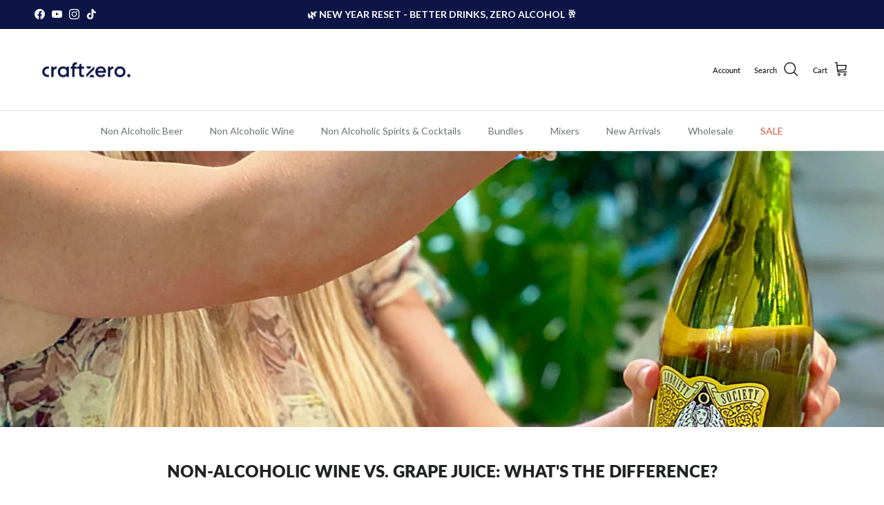

--- FILE ---
content_type: text/html; charset=utf-8
request_url: https://www.craftzero.com.au/blogs/craftzero-life/non-alcoholic-wine-vs-grape-juice-whats-the-difference
body_size: 48073
content:
<!doctype html>
<html class="no-js" lang="en" dir="ltr">
<head>
 <script>/* start spd config */window._spt_delay_keywords=["/gtag/js,gtag(,/checkouts,/tiktok-track.js,/hotjar-,/smile-,/adoric.js,/wpm/,fbq("];window._spt_customer_delay_keywords=["/gtag/js","gtag(","/checkouts","/tiktok-track.js","/hotjar-","/smile-","/adoric.js"];window._spt_advdlkws=["/extensions","/wpm/","boomerang","feature","BOOM","BigInt","sendBeacon","preAsssignedValue","tptPageType","/payment-sheet/","asyncLoad","recaptcha","/predictive-search.","brokenFixer","shopify_pay","privacy-banner","preload","perf-kit","klaviyo","new_comment","compiled_assets"];/* end spd config */</script>
<meta charset="utf-8">
<meta name="viewport" content="width=device-width,initial-scale=1">
<title>Non-Alcoholic Wine Vs. Grape Juice: What&#39;s The Difference? &ndash; Craftzero</title><link rel="canonical" href="https://www.craftzero.com.au/blogs/craftzero-life/non-alcoholic-wine-vs-grape-juice-whats-the-difference"><link rel="icon" href="//www.craftzero.com.au/cdn/shop/files/fav-icon.png?crop=center&height=48&v=1708683433&width=48" type="image/png">
  <link rel="apple-touch-icon" href="//www.craftzero.com.au/cdn/shop/files/fav-icon.png?crop=center&height=180&v=1708683433&width=180"><meta name="description" content="If you try to live an alcohol-free lifestyle, you&#39;re probably aware that your beverage selections are pretty limited. When you&#39;re out and about with family or friends, it&#39;s easy to feel &quot;out of the loop&quot; if everyone else is drinking alcoholic beverages while you&#39;re drinking lemon water.  Maybe you&#39;ve recently started t"><meta property="og:site_name" content="Craftzero">
<meta property="og:url" content="https://www.craftzero.com.au/blogs/craftzero-life/non-alcoholic-wine-vs-grape-juice-whats-the-difference">
<meta property="og:title" content="Non-Alcoholic Wine Vs. Grape Juice: What&#39;s The Difference?">
<meta property="og:type" content="article">
<meta property="og:description" content="If you try to live an alcohol-free lifestyle, you&#39;re probably aware that your beverage selections are pretty limited. When you&#39;re out and about with family or friends, it&#39;s easy to feel &quot;out of the loop&quot; if everyone else is drinking alcoholic beverages while you&#39;re drinking lemon water.  Maybe you&#39;ve recently started t"><meta property="og:image" content="http://www.craftzero.com.au/cdn/shop/articles/non-alcoholic-wine-vs-grape-juice-whats-the-difference-192018.jpg?crop=center&height=1200&v=1659702899&width=1200">
  <meta property="og:image:secure_url" content="https://www.craftzero.com.au/cdn/shop/articles/non-alcoholic-wine-vs-grape-juice-whats-the-difference-192018.jpg?crop=center&height=1200&v=1659702899&width=1200">
  <meta property="og:image:width" content="3024">
  <meta property="og:image:height" content="4032"><meta name="twitter:card" content="summary_large_image">
<meta name="twitter:title" content="Non-Alcoholic Wine Vs. Grape Juice: What&#39;s The Difference?">
<meta name="twitter:description" content="If you try to live an alcohol-free lifestyle, you&#39;re probably aware that your beverage selections are pretty limited. When you&#39;re out and about with family or friends, it&#39;s easy to feel &quot;out of the loop&quot; if everyone else is drinking alcoholic beverages while you&#39;re drinking lemon water.  Maybe you&#39;ve recently started t">
<style>@font-face {
  font-family: Lato;
  font-weight: 600;
  font-style: normal;
  font-display: fallback;
  src: url("//www.craftzero.com.au/cdn/fonts/lato/lato_n6.38d0e3b23b74a60f769c51d1df73fac96c580d59.woff2") format("woff2"),
       url("//www.craftzero.com.au/cdn/fonts/lato/lato_n6.3365366161bdcc36a3f97cfbb23954d8c4bf4079.woff") format("woff");
}
@font-face {
  font-family: Lato;
  font-weight: 900;
  font-style: normal;
  font-display: fallback;
  src: url("//www.craftzero.com.au/cdn/fonts/lato/lato_n9.6b37f725167d36932c6742a5a697fd238a2d2552.woff2") format("woff2"),
       url("//www.craftzero.com.au/cdn/fonts/lato/lato_n9.1cafbd384242b7df7c9ef4584ba41746d006e6bb.woff") format("woff");
}
@font-face {
  font-family: Lato;
  font-weight: 500;
  font-style: normal;
  font-display: fallback;
  src: url("//www.craftzero.com.au/cdn/fonts/lato/lato_n5.b2fec044fbe05725e71d90882e5f3b21dae2efbd.woff2") format("woff2"),
       url("//www.craftzero.com.au/cdn/fonts/lato/lato_n5.f25a9a5c73ff9372e69074488f99e8ac702b5447.woff") format("woff");
}
@font-face {
  font-family: Lato;
  font-weight: 600;
  font-style: italic;
  font-display: fallback;
  src: url("//www.craftzero.com.au/cdn/fonts/lato/lato_i6.ab357ee5069e0603c2899b31e2b8ae84c4a42a48.woff2") format("woff2"),
       url("//www.craftzero.com.au/cdn/fonts/lato/lato_i6.3164fed79d7d987c1390528781c7c2f59ac7a746.woff") format("woff");
}
@font-face {
  font-family: Lato;
  font-weight: 900;
  font-style: italic;
  font-display: fallback;
  src: url("//www.craftzero.com.au/cdn/fonts/lato/lato_i9.81fefe39825210091b52da4fd46ce2285adf73ed.woff2") format("woff2"),
       url("//www.craftzero.com.au/cdn/fonts/lato/lato_i9.98de207fbcee2a48648720d568be3014a7d07fa5.woff") format("woff");
}
@font-face {
  font-family: Lato;
  font-weight: 800;
  font-style: normal;
  font-display: fallback;
  src: url("//www.craftzero.com.au/cdn/fonts/lato/lato_n8.1117b90add05215dbc8fbc91c5f9d67872eb3fb3.woff2") format("woff2"),
       url("//www.craftzero.com.au/cdn/fonts/lato/lato_n8.6bcabf8485cf657fec14e0a6e1af25cf01733df7.woff") format("woff");
}
@font-face {
  font-family: Lato;
  font-weight: 800;
  font-style: normal;
  font-display: fallback;
  src: url("//www.craftzero.com.au/cdn/fonts/lato/lato_n8.1117b90add05215dbc8fbc91c5f9d67872eb3fb3.woff2") format("woff2"),
       url("//www.craftzero.com.au/cdn/fonts/lato/lato_n8.6bcabf8485cf657fec14e0a6e1af25cf01733df7.woff") format("woff");
}
@font-face {
  font-family: Lato;
  font-weight: 400;
  font-style: normal;
  font-display: fallback;
  src: url("//www.craftzero.com.au/cdn/fonts/lato/lato_n4.c3b93d431f0091c8be23185e15c9d1fee1e971c5.woff2") format("woff2"),
       url("//www.craftzero.com.au/cdn/fonts/lato/lato_n4.d5c00c781efb195594fd2fd4ad04f7882949e327.woff") format("woff");
}
@font-face {
  font-family: Lato;
  font-weight: 600;
  font-style: normal;
  font-display: fallback;
  src: url("//www.craftzero.com.au/cdn/fonts/lato/lato_n6.38d0e3b23b74a60f769c51d1df73fac96c580d59.woff2") format("woff2"),
       url("//www.craftzero.com.au/cdn/fonts/lato/lato_n6.3365366161bdcc36a3f97cfbb23954d8c4bf4079.woff") format("woff");
}
:root {
  --page-container-width:          1600px;
  --reading-container-width:       720px;
  --divider-opacity:               0.14;
  --gutter-large:                  30px;
  --gutter-desktop:                20px;
  --gutter-mobile:                 16px;
  --section-padding:               50px;
  --larger-section-padding:        80px;
  --larger-section-padding-mobile: 60px;
  --largest-section-padding:       110px;
  --aos-animate-duration:          0.6s;

  --base-font-family:              Lato, sans-serif;
  --base-font-weight:              600;
  --base-font-style:               normal;
  --heading-font-family:           Lato, sans-serif;
  --heading-font-weight:           800;
  --heading-font-style:            normal;
  --heading-font-letter-spacing:   normal;
  --logo-font-family:              Lato, sans-serif;
  --logo-font-weight:              800;
  --logo-font-style:               normal;
  --nav-font-family:               Lato, sans-serif;
  --nav-font-weight:               400;
  --nav-font-style:                normal;

  --base-text-size:14px;
  --base-line-height:              1.6;
  --input-text-size:16px;
  --smaller-text-size-1:11px;
  --smaller-text-size-2:14px;
  --smaller-text-size-3:11px;
  --smaller-text-size-4:10px;
  --larger-text-size:24px;
  --super-large-text-size:42px;
  --super-large-mobile-text-size:19px;
  --larger-mobile-text-size:19px;
  --logo-text-size:26px;--btn-letter-spacing: 0.08em;
    --btn-text-transform: uppercase;
    --button-text-size: 12px;
    --quickbuy-button-text-size: 12;
    --small-feature-link-font-size: 0.75em;
    --input-btn-padding-top: 1.2em;
    --input-btn-padding-bottom: 1.2em;--heading-text-transform:uppercase;
  --nav-text-size:                      14px;
  --mobile-menu-font-weight:            600;

  --body-bg-color:                      255 255 255;
  --bg-color:                           255 255 255;
  --body-text-color:                    109 113 117;
  --text-color:                         109 113 117;

  --header-text-col:                    #202223;--header-text-hover-col:             var(--main-nav-link-hover-col);--header-bg-col:                     #ffffff;
  --heading-color:                     32 34 35;
  --body-heading-color:                32 34 35;
  --heading-divider-col:               #e2e2e2;

  --logo-col:                          #202223;
  --main-nav-bg:                       #ffffff;
  --main-nav-link-col:                 #6d7175;
  --main-nav-link-hover-col:           #0d1546;
  --main-nav-link-featured-col:        #df5641;

  --link-color:                        13 21 70;
  --body-link-color:                   13 21 70;

  --btn-bg-color:                        13 21 70;
  --btn-bg-hover-color:                  28 47 166;
  --btn-border-color:                    13 21 70;
  --btn-border-hover-color:              28 47 166;
  --btn-text-color:                      255 255 255;
  --btn-text-hover-color:                255 255 255;--btn-alt-bg-color:                    13 21 70;
  --btn-alt-text-color:                  255 255 255;
  --btn-alt-border-color:                13 21 70;
  --btn-alt-border-hover-color:          13 21 70;--btn-ter-bg-color:                    235 235 235;
  --btn-ter-text-color:                  60 62 64;
  --btn-ter-bg-hover-color:              13 21 70;
  --btn-ter-text-hover-color:            255 255 255;--btn-border-radius: 0;
    --btn-inspired-border-radius: 0;--color-scheme-default:                             #ffffff;
  --color-scheme-default-color:                       255 255 255;
  --color-scheme-default-text-color:                  109 113 117;
  --color-scheme-default-head-color:                  32 34 35;
  --color-scheme-default-link-color:                  13 21 70;
  --color-scheme-default-btn-text-color:              255 255 255;
  --color-scheme-default-btn-text-hover-color:        255 255 255;
  --color-scheme-default-btn-bg-color:                13 21 70;
  --color-scheme-default-btn-bg-hover-color:          28 47 166;
  --color-scheme-default-btn-border-color:            13 21 70;
  --color-scheme-default-btn-border-hover-color:      28 47 166;
  --color-scheme-default-btn-alt-text-color:          255 255 255;
  --color-scheme-default-btn-alt-bg-color:            13 21 70;
  --color-scheme-default-btn-alt-border-color:        13 21 70;
  --color-scheme-default-btn-alt-border-hover-color:  13 21 70;

  --color-scheme-1:                             #ffffff;
  --color-scheme-1-color:                       255 255 255;
  --color-scheme-1-text-color:                  109 113 117;
  --color-scheme-1-head-color:                  13 21 70;
  --color-scheme-1-link-color:                  13 21 70;
  --color-scheme-1-btn-text-color:              255 255 255;
  --color-scheme-1-btn-text-hover-color:        255 255 255;
  --color-scheme-1-btn-bg-color:                13 21 70;
  --color-scheme-1-btn-bg-hover-color:          0 0 0;
  --color-scheme-1-btn-border-color:            13 21 70;
  --color-scheme-1-btn-border-hover-color:      0 0 0;
  --color-scheme-1-btn-alt-text-color:          35 35 35;
  --color-scheme-1-btn-alt-bg-color:            255 255 255;
  --color-scheme-1-btn-alt-border-color:        35 35 35;
  --color-scheme-1-btn-alt-border-hover-color:  35 35 35;

  --color-scheme-2:                             #f5f7fa;
  --color-scheme-2-color:                       245 247 250;
  --color-scheme-2-text-color:                  109 113 117;
  --color-scheme-2-head-color:                  32 34 35;
  --color-scheme-2-link-color:                  32 34 35;
  --color-scheme-2-btn-text-color:              255 255 255;
  --color-scheme-2-btn-text-hover-color:        255 255 255;
  --color-scheme-2-btn-bg-color:                13 21 70;
  --color-scheme-2-btn-bg-hover-color:          0 0 0;
  --color-scheme-2-btn-border-color:            13 21 70;
  --color-scheme-2-btn-border-hover-color:      0 0 0;
  --color-scheme-2-btn-alt-text-color:          35 35 35;
  --color-scheme-2-btn-alt-bg-color:            255 255 255;
  --color-scheme-2-btn-alt-border-color:        35 35 35;
  --color-scheme-2-btn-alt-border-hover-color:  35 35 35;

  /* Shop Pay payment terms */
  --payment-terms-background-color:    #ffffff;--quickbuy-bg: 255 255 255;--body-input-background-color:       rgb(var(--body-bg-color));
  --input-background-color:            rgb(var(--body-bg-color));
  --body-input-text-color:             var(--body-text-color);
  --input-text-color:                  var(--body-text-color);
  --body-input-border-color:           rgb(219, 220, 221);
  --input-border-color:                rgb(219, 220, 221);
  --input-border-color-hover:          rgb(175, 177, 179);
  --input-border-color-active:         rgb(109, 113, 117);

  --swatch-cross-svg:                  url("data:image/svg+xml,%3Csvg xmlns='http://www.w3.org/2000/svg' width='240' height='240' viewBox='0 0 24 24' fill='none' stroke='rgb(219, 220, 221)' stroke-width='0.09' preserveAspectRatio='none' %3E%3Cline x1='24' y1='0' x2='0' y2='24'%3E%3C/line%3E%3C/svg%3E");
  --swatch-cross-hover:                url("data:image/svg+xml,%3Csvg xmlns='http://www.w3.org/2000/svg' width='240' height='240' viewBox='0 0 24 24' fill='none' stroke='rgb(175, 177, 179)' stroke-width='0.09' preserveAspectRatio='none' %3E%3Cline x1='24' y1='0' x2='0' y2='24'%3E%3C/line%3E%3C/svg%3E");
  --swatch-cross-active:               url("data:image/svg+xml,%3Csvg xmlns='http://www.w3.org/2000/svg' width='240' height='240' viewBox='0 0 24 24' fill='none' stroke='rgb(109, 113, 117)' stroke-width='0.09' preserveAspectRatio='none' %3E%3Cline x1='24' y1='0' x2='0' y2='24'%3E%3C/line%3E%3C/svg%3E");

  --footer-divider-col:                #e0e0e0;
  --footer-text-col:                   255 255 255;
  --footer-heading-col:                255 255 255;
  --footer-bg-col:                     13 21 70;--product-label-overlay-justify: flex-start;--product-label-overlay-align: flex-start;--product-label-overlay-reduction-text:   #ffffff;
  --product-label-overlay-reduction-bg:     #0c0f36;
  --product-label-overlay-reduction-text-weight: 600;
  --product-label-overlay-stock-text:       #faa10b;
  --product-label-overlay-stock-bg:         #ffffff;
  --product-label-overlay-new-text:         #ffffff;
  --product-label-overlay-new-bg:           #013299;
  --product-label-overlay-meta-text:        #ffffff;
  --product-label-overlay-meta-bg:          #0d1546;
  --product-label-sale-text:                #df5641;
  --product-label-sold-text:                #202223;
  --product-label-preorder-text:            #60a57e;

  --product-block-crop-align:               center;

  
  --product-block-price-align:              center;
  --product-block-price-item-margin-start:  .25rem;
  --product-block-price-item-margin-end:    .25rem;
  

  

  --collection-block-image-position:   center center;

  --swatch-picker-image-size:          60px;
  --swatch-crop-align:                 bottom center;

  --image-overlay-text-color:          255 255 255;--image-overlay-bg:                  rgba(0, 0, 0, 0.1);
  --image-overlay-shadow-start:        rgb(0 0 0 / 0.15);
  --image-overlay-box-opacity:         0.88;--product-inventory-ok-box-color:            #edfbf6;
  --product-inventory-ok-text-color:           #07722a;
  --product-inventory-ok-icon-box-fill-color:  #fff;
  --product-inventory-low-box-color:           #fcf1cd;
  --product-inventory-low-text-color:          #dd9a1a;
  --product-inventory-low-icon-box-fill-color: #fff;
  --product-inventory-low-text-color-channels: 7, 114, 42;
  --product-inventory-ok-text-color-channels:  221, 154, 26;

  --rating-star-color: 13 21 70;--overlay-align-left: start;
    --overlay-align-right: end;}html[dir=rtl] {
  --overlay-right-text-m-left: 0;
  --overlay-right-text-m-right: auto;
  --overlay-left-shadow-left-left: 15%;
  --overlay-left-shadow-left-right: -50%;
  --overlay-left-shadow-right-left: -85%;
  --overlay-left-shadow-right-right: 0;
}.image-overlay--bg-box .text-overlay .text-overlay__text {
    --image-overlay-box-bg: 255 255 255;
    --heading-color: var(--body-heading-color);
    --text-color: var(--body-text-color);
    --link-color: var(--body-link-color);
  }::selection {
    background: rgb(var(--body-heading-color));
    color: rgb(var(--body-bg-color));
  }
  ::-moz-selection {
    background: rgb(var(--body-heading-color));
    color: rgb(var(--body-bg-color));
  }.use-color-scheme--default {
  --product-label-sale-text:           #df5641;
  --product-label-sold-text:           #202223;
  --product-label-preorder-text:       #60a57e;
  --input-background-color:            rgb(var(--body-bg-color));
  --input-text-color:                  var(--body-input-text-color);
  --input-border-color:                rgb(219, 220, 221);
  --input-border-color-hover:          rgb(175, 177, 179);
  --input-border-color-active:         rgb(109, 113, 117);
}.use-color-scheme--1 {
  --product-label-sale-text:           currentColor;
  --product-label-sold-text:           currentColor;
  --product-label-preorder-text:       currentColor;
  --input-background-color:            transparent;
  --input-text-color:                  109 113 117;
  --input-border-color:                rgb(211, 212, 214);
  --input-border-color-hover:          rgb(175, 177, 179);
  --input-border-color-active:         rgb(109, 113, 117);
}.use-color-scheme--2 {
  --product-label-sale-text:           currentColor;
  --product-label-sold-text:           currentColor;
  --product-label-preorder-text:       currentColor;
  --input-background-color:            transparent;
  --input-text-color:                  109 113 117;
  --input-border-color:                rgb(204, 207, 210);
  --input-border-color-hover:          rgb(170, 173, 177);
  --input-border-color-active:         rgb(109, 113, 117);
}</style>

  <link href="//www.craftzero.com.au/cdn/shop/t/171/assets/main.css?v=180593220293835185721762334667" rel="stylesheet" type="text/css" media="all" />
<link rel="preload" as="font" href="//www.craftzero.com.au/cdn/fonts/lato/lato_n6.38d0e3b23b74a60f769c51d1df73fac96c580d59.woff2" type="font/woff2" crossorigin><link rel="preload" as="font" href="//www.craftzero.com.au/cdn/fonts/lato/lato_n8.1117b90add05215dbc8fbc91c5f9d67872eb3fb3.woff2" type="font/woff2" crossorigin><script>
    document.documentElement.className = document.documentElement.className.replace('no-js', 'js');

    window.theme = {
      info: {
        name: 'Symmetry',
        version: '8.1.0'
      },
      device: {
        hasTouch: window.matchMedia('(any-pointer: coarse)').matches,
        hasHover: window.matchMedia('(hover: hover)').matches
      },
      mediaQueries: {
        md: '(min-width: 768px)',
        productMediaCarouselBreak: '(min-width: 1041px)'
      },
      routes: {
        base: 'https://www.craftzero.com.au',
        cart: '/cart',
        cartAdd: '/cart/add.js',
        cartUpdate: '/cart/update.js',
        predictiveSearch: '/search/suggest'
      },
      strings: {
        cartTermsConfirmation: "You must agree to the terms and conditions before continuing.",
        cartItemsQuantityError: "You can only add [QUANTITY] of this item to your cart.",
        generalSearchViewAll: "View all search results",
        noStock: "Sold out",
        noVariant: "Unavailable",
        productsProductChooseA: "Choose a",
        generalSearchPages: "Pages",
        generalSearchNoResultsWithoutTerms: "Sorry, we couldnʼt find any results",
        shippingCalculator: {
          singleRate: "There is one shipping rate for this destination:",
          multipleRates: "There are multiple shipping rates for this destination:",
          noRates: "We do not ship to this destination."
        },
        regularPrice: "Regular price",
        salePrice: "Sale price"
      },
      settings: {
        moneyWithCurrencyFormat: "${{amount}} AUD",
        cartType: "drawer",
        afterAddToCart: "drawer",
        quickbuyStyle: "button",
        externalLinksNewTab: true,
        internalLinksSmoothScroll: true
      }
    }

    theme.inlineNavigationCheck = function() {
      var pageHeader = document.querySelector('.pageheader'),
          inlineNavContainer = pageHeader.querySelector('.logo-area__left__inner'),
          inlineNav = inlineNavContainer.querySelector('.navigation--left');
      if (inlineNav && getComputedStyle(inlineNav).display != 'none') {
        var inlineMenuCentered = document.querySelector('.pageheader--layout-inline-menu-center'),
            logoContainer = document.querySelector('.logo-area__middle__inner');
        if(inlineMenuCentered) {
          var rightWidth = document.querySelector('.logo-area__right__inner').clientWidth,
              middleWidth = logoContainer.clientWidth,
              logoArea = document.querySelector('.logo-area'),
              computedLogoAreaStyle = getComputedStyle(logoArea),
              logoAreaInnerWidth = logoArea.clientWidth - Math.ceil(parseFloat(computedLogoAreaStyle.paddingLeft)) - Math.ceil(parseFloat(computedLogoAreaStyle.paddingRight)),
              availableNavWidth = logoAreaInnerWidth - Math.max(rightWidth, middleWidth) * 2 - 40;
          inlineNavContainer.style.maxWidth = availableNavWidth + 'px';
        }

        var firstInlineNavLink = inlineNav.querySelector('.navigation__item:first-child'),
            lastInlineNavLink = inlineNav.querySelector('.navigation__item:last-child');
        if (lastInlineNavLink) {
          var inlineNavWidth = null;
          if(document.querySelector('html[dir=rtl]')) {
            inlineNavWidth = firstInlineNavLink.offsetLeft - lastInlineNavLink.offsetLeft + firstInlineNavLink.offsetWidth;
          } else {
            inlineNavWidth = lastInlineNavLink.offsetLeft - firstInlineNavLink.offsetLeft + lastInlineNavLink.offsetWidth;
          }
          if (inlineNavContainer.offsetWidth >= inlineNavWidth) {
            pageHeader.classList.add('pageheader--layout-inline-permitted');
            var tallLogo = logoContainer.clientHeight > lastInlineNavLink.clientHeight + 20;
            if (tallLogo) {
              inlineNav.classList.add('navigation--tight-underline');
            } else {
              inlineNav.classList.remove('navigation--tight-underline');
            }
          } else {
            pageHeader.classList.remove('pageheader--layout-inline-permitted');
          }
        }
      }
    };

    theme.setInitialHeaderHeightProperty = () => {
      const section = document.querySelector('.section-header');
      if (section) {
        document.documentElement.style.setProperty('--theme-header-height', Math.ceil(section.clientHeight) + 'px');
      }
    };
  </script>

  <script src="//www.craftzero.com.au/cdn/shop/t/171/assets/main.js?v=117527606522457621901761285997" defer></script>
    <script src="//www.craftzero.com.au/cdn/shop/t/171/assets/animate-on-scroll.js?v=15249566486942820451761285989" defer></script>
    <link href="//www.craftzero.com.au/cdn/shop/t/171/assets/animate-on-scroll.css?v=135962721104954213331761285989" rel="stylesheet" type="text/css" media="all" />
  

  <script>window.performance && window.performance.mark && window.performance.mark('shopify.content_for_header.start');</script><meta name="facebook-domain-verification" content="9clex8mtu1pir3xnluvt3si31m6mry">
<meta id="shopify-digital-wallet" name="shopify-digital-wallet" content="/35264823431/digital_wallets/dialog">
<meta name="shopify-checkout-api-token" content="5528f9a466a24af4d580f9560cd4e0e7">
<meta id="in-context-paypal-metadata" data-shop-id="35264823431" data-venmo-supported="false" data-environment="production" data-locale="en_US" data-paypal-v4="true" data-currency="AUD">
<link rel="alternate" type="application/atom+xml" title="Feed" href="/blogs/craftzero-life.atom" />
<script async="async" src="/checkouts/internal/preloads.js?locale=en-AU"></script>
<link rel="preconnect" href="https://shop.app" crossorigin="anonymous">
<script async="async" src="https://shop.app/checkouts/internal/preloads.js?locale=en-AU&shop_id=35264823431" crossorigin="anonymous"></script>
<script id="apple-pay-shop-capabilities" type="application/json">{"shopId":35264823431,"countryCode":"AU","currencyCode":"AUD","merchantCapabilities":["supports3DS"],"merchantId":"gid:\/\/shopify\/Shop\/35264823431","merchantName":"Craftzero","requiredBillingContactFields":["postalAddress","email","phone"],"requiredShippingContactFields":["postalAddress","email","phone"],"shippingType":"shipping","supportedNetworks":["visa","masterCard","amex","jcb"],"total":{"type":"pending","label":"Craftzero","amount":"1.00"},"shopifyPaymentsEnabled":true,"supportsSubscriptions":true}</script>
<script id="shopify-features" type="application/json">{"accessToken":"5528f9a466a24af4d580f9560cd4e0e7","betas":["rich-media-storefront-analytics"],"domain":"www.craftzero.com.au","predictiveSearch":true,"shopId":35264823431,"locale":"en"}</script>
<script>var Shopify = Shopify || {};
Shopify.shop = "craftzero.myshopify.com";
Shopify.locale = "en";
Shopify.currency = {"active":"AUD","rate":"1.0"};
Shopify.country = "AU";
Shopify.theme = {"name":"Updated 8.1.0 - Symmetry - Richard 30-10-25","id":155205894403,"schema_name":"Symmetry","schema_version":"8.1.0","theme_store_id":568,"role":"main"};
Shopify.theme.handle = "null";
Shopify.theme.style = {"id":null,"handle":null};
Shopify.cdnHost = "www.craftzero.com.au/cdn";
Shopify.routes = Shopify.routes || {};
Shopify.routes.root = "/";</script>
<script type="module">!function(o){(o.Shopify=o.Shopify||{}).modules=!0}(window);</script>
<script>!function(o){function n(){var o=[];function n(){o.push(Array.prototype.slice.apply(arguments))}return n.q=o,n}var t=o.Shopify=o.Shopify||{};t.loadFeatures=n(),t.autoloadFeatures=n()}(window);</script>
<script>
  window.ShopifyPay = window.ShopifyPay || {};
  window.ShopifyPay.apiHost = "shop.app\/pay";
  window.ShopifyPay.redirectState = null;
</script>
<script id="shop-js-analytics" type="application/json">{"pageType":"article"}</script>
<script defer="defer" async type="module" src="//www.craftzero.com.au/cdn/shopifycloud/shop-js/modules/v2/client.init-shop-cart-sync_BT-GjEfc.en.esm.js"></script>
<script defer="defer" async type="module" src="//www.craftzero.com.au/cdn/shopifycloud/shop-js/modules/v2/chunk.common_D58fp_Oc.esm.js"></script>
<script defer="defer" async type="module" src="//www.craftzero.com.au/cdn/shopifycloud/shop-js/modules/v2/chunk.modal_xMitdFEc.esm.js"></script>
<script type="module">
  await import("//www.craftzero.com.au/cdn/shopifycloud/shop-js/modules/v2/client.init-shop-cart-sync_BT-GjEfc.en.esm.js");
await import("//www.craftzero.com.au/cdn/shopifycloud/shop-js/modules/v2/chunk.common_D58fp_Oc.esm.js");
await import("//www.craftzero.com.au/cdn/shopifycloud/shop-js/modules/v2/chunk.modal_xMitdFEc.esm.js");

  window.Shopify.SignInWithShop?.initShopCartSync?.({"fedCMEnabled":true,"windoidEnabled":true});

</script>
<script>
  window.Shopify = window.Shopify || {};
  if (!window.Shopify.featureAssets) window.Shopify.featureAssets = {};
  window.Shopify.featureAssets['shop-js'] = {"shop-cart-sync":["modules/v2/client.shop-cart-sync_DZOKe7Ll.en.esm.js","modules/v2/chunk.common_D58fp_Oc.esm.js","modules/v2/chunk.modal_xMitdFEc.esm.js"],"init-fed-cm":["modules/v2/client.init-fed-cm_B6oLuCjv.en.esm.js","modules/v2/chunk.common_D58fp_Oc.esm.js","modules/v2/chunk.modal_xMitdFEc.esm.js"],"shop-cash-offers":["modules/v2/client.shop-cash-offers_D2sdYoxE.en.esm.js","modules/v2/chunk.common_D58fp_Oc.esm.js","modules/v2/chunk.modal_xMitdFEc.esm.js"],"shop-login-button":["modules/v2/client.shop-login-button_QeVjl5Y3.en.esm.js","modules/v2/chunk.common_D58fp_Oc.esm.js","modules/v2/chunk.modal_xMitdFEc.esm.js"],"pay-button":["modules/v2/client.pay-button_DXTOsIq6.en.esm.js","modules/v2/chunk.common_D58fp_Oc.esm.js","modules/v2/chunk.modal_xMitdFEc.esm.js"],"shop-button":["modules/v2/client.shop-button_DQZHx9pm.en.esm.js","modules/v2/chunk.common_D58fp_Oc.esm.js","modules/v2/chunk.modal_xMitdFEc.esm.js"],"avatar":["modules/v2/client.avatar_BTnouDA3.en.esm.js"],"init-windoid":["modules/v2/client.init-windoid_CR1B-cfM.en.esm.js","modules/v2/chunk.common_D58fp_Oc.esm.js","modules/v2/chunk.modal_xMitdFEc.esm.js"],"init-shop-for-new-customer-accounts":["modules/v2/client.init-shop-for-new-customer-accounts_C_vY_xzh.en.esm.js","modules/v2/client.shop-login-button_QeVjl5Y3.en.esm.js","modules/v2/chunk.common_D58fp_Oc.esm.js","modules/v2/chunk.modal_xMitdFEc.esm.js"],"init-shop-email-lookup-coordinator":["modules/v2/client.init-shop-email-lookup-coordinator_BI7n9ZSv.en.esm.js","modules/v2/chunk.common_D58fp_Oc.esm.js","modules/v2/chunk.modal_xMitdFEc.esm.js"],"init-shop-cart-sync":["modules/v2/client.init-shop-cart-sync_BT-GjEfc.en.esm.js","modules/v2/chunk.common_D58fp_Oc.esm.js","modules/v2/chunk.modal_xMitdFEc.esm.js"],"shop-toast-manager":["modules/v2/client.shop-toast-manager_DiYdP3xc.en.esm.js","modules/v2/chunk.common_D58fp_Oc.esm.js","modules/v2/chunk.modal_xMitdFEc.esm.js"],"init-customer-accounts":["modules/v2/client.init-customer-accounts_D9ZNqS-Q.en.esm.js","modules/v2/client.shop-login-button_QeVjl5Y3.en.esm.js","modules/v2/chunk.common_D58fp_Oc.esm.js","modules/v2/chunk.modal_xMitdFEc.esm.js"],"init-customer-accounts-sign-up":["modules/v2/client.init-customer-accounts-sign-up_iGw4briv.en.esm.js","modules/v2/client.shop-login-button_QeVjl5Y3.en.esm.js","modules/v2/chunk.common_D58fp_Oc.esm.js","modules/v2/chunk.modal_xMitdFEc.esm.js"],"shop-follow-button":["modules/v2/client.shop-follow-button_CqMgW2wH.en.esm.js","modules/v2/chunk.common_D58fp_Oc.esm.js","modules/v2/chunk.modal_xMitdFEc.esm.js"],"checkout-modal":["modules/v2/client.checkout-modal_xHeaAweL.en.esm.js","modules/v2/chunk.common_D58fp_Oc.esm.js","modules/v2/chunk.modal_xMitdFEc.esm.js"],"shop-login":["modules/v2/client.shop-login_D91U-Q7h.en.esm.js","modules/v2/chunk.common_D58fp_Oc.esm.js","modules/v2/chunk.modal_xMitdFEc.esm.js"],"lead-capture":["modules/v2/client.lead-capture_BJmE1dJe.en.esm.js","modules/v2/chunk.common_D58fp_Oc.esm.js","modules/v2/chunk.modal_xMitdFEc.esm.js"],"payment-terms":["modules/v2/client.payment-terms_Ci9AEqFq.en.esm.js","modules/v2/chunk.common_D58fp_Oc.esm.js","modules/v2/chunk.modal_xMitdFEc.esm.js"]};
</script>
<script>(function() {
  var isLoaded = false;
  function asyncLoad() {
    if (isLoaded) return;
    isLoaded = true;
    var urls = ["https:\/\/static.rechargecdn.com\/assets\/js\/widget.min.js?shop=craftzero.myshopify.com","https:\/\/cdn.shopify.com\/s\/files\/1\/0597\/3783\/3627\/files\/tptinstall.min.js?v=1718591634\u0026t=tapita-seo-script-tags\u0026shop=craftzero.myshopify.com","\/\/cdn.shopify.com\/proxy\/30b5f9bcb0ce56d5396ace214ae3117c091efd05a6be7f3b60c373a38de7fb95\/spfy-pxl.archive-digger.com\/assets\/script_tag.js?shopId=craftzero.myshopify.com\u0026taboolaId=1793436\u0026ecav=true\u0026eh=true\u0026ess=true\u0026ep=true\u0026eatc=true\u0026eprv=true\u0026ecv=true\u0026epv=true\u0026esc=true\u0026shop=craftzero.myshopify.com\u0026sp-cache-control=cHVibGljLCBtYXgtYWdlPTkwMA","\/\/cdn.shopify.com\/proxy\/d914c2c6b2914928940081f5add722259b95291846d91f112a92d3bd5502ec5c\/d1639lhkj5l89m.cloudfront.net\/js\/storefront\/uppromote.js?shop=craftzero.myshopify.com\u0026sp-cache-control=cHVibGljLCBtYXgtYWdlPTkwMA"];
    for (var i = 0; i < urls.length; i++) {
      var s = document.createElement('script');
      s.type = 'text/javascript';
      s.async = true;
      s.src = urls[i];
      var x = document.getElementsByTagName('script')[0];
      x.parentNode.insertBefore(s, x);
    }
  };
  if(window.attachEvent) {
    window.attachEvent('onload', asyncLoad);
  } else {
    window.addEventListener('load', asyncLoad, false);
  }
})();</script>
<script id="__st">var __st={"a":35264823431,"offset":36000,"reqid":"5fa65cf7-7e2e-4419-b55d-1e7edf59f3f9-1769091181","pageurl":"www.craftzero.com.au\/blogs\/craftzero-life\/non-alcoholic-wine-vs-grape-juice-whats-the-difference","s":"articles-586969284867","u":"750026099ab9","p":"article","rtyp":"article","rid":586969284867};</script>
<script>window.ShopifyPaypalV4VisibilityTracking = true;</script>
<script id="captcha-bootstrap">!function(){'use strict';const t='contact',e='account',n='new_comment',o=[[t,t],['blogs',n],['comments',n],[t,'customer']],c=[[e,'customer_login'],[e,'guest_login'],[e,'recover_customer_password'],[e,'create_customer']],r=t=>t.map((([t,e])=>`form[action*='/${t}']:not([data-nocaptcha='true']) input[name='form_type'][value='${e}']`)).join(','),a=t=>()=>t?[...document.querySelectorAll(t)].map((t=>t.form)):[];function s(){const t=[...o],e=r(t);return a(e)}const i='password',u='form_key',d=['recaptcha-v3-token','g-recaptcha-response','h-captcha-response',i],f=()=>{try{return window.sessionStorage}catch{return}},m='__shopify_v',_=t=>t.elements[u];function p(t,e,n=!1){try{const o=window.sessionStorage,c=JSON.parse(o.getItem(e)),{data:r}=function(t){const{data:e,action:n}=t;return t[m]||n?{data:e,action:n}:{data:t,action:n}}(c);for(const[e,n]of Object.entries(r))t.elements[e]&&(t.elements[e].value=n);n&&o.removeItem(e)}catch(o){console.error('form repopulation failed',{error:o})}}const l='form_type',E='cptcha';function T(t){t.dataset[E]=!0}const w=window,h=w.document,L='Shopify',v='ce_forms',y='captcha';let A=!1;((t,e)=>{const n=(g='f06e6c50-85a8-45c8-87d0-21a2b65856fe',I='https://cdn.shopify.com/shopifycloud/storefront-forms-hcaptcha/ce_storefront_forms_captcha_hcaptcha.v1.5.2.iife.js',D={infoText:'Protected by hCaptcha',privacyText:'Privacy',termsText:'Terms'},(t,e,n)=>{const o=w[L][v],c=o.bindForm;if(c)return c(t,g,e,D).then(n);var r;o.q.push([[t,g,e,D],n]),r=I,A||(h.body.append(Object.assign(h.createElement('script'),{id:'captcha-provider',async:!0,src:r})),A=!0)});var g,I,D;w[L]=w[L]||{},w[L][v]=w[L][v]||{},w[L][v].q=[],w[L][y]=w[L][y]||{},w[L][y].protect=function(t,e){n(t,void 0,e),T(t)},Object.freeze(w[L][y]),function(t,e,n,w,h,L){const[v,y,A,g]=function(t,e,n){const i=e?o:[],u=t?c:[],d=[...i,...u],f=r(d),m=r(i),_=r(d.filter((([t,e])=>n.includes(e))));return[a(f),a(m),a(_),s()]}(w,h,L),I=t=>{const e=t.target;return e instanceof HTMLFormElement?e:e&&e.form},D=t=>v().includes(t);t.addEventListener('submit',(t=>{const e=I(t);if(!e)return;const n=D(e)&&!e.dataset.hcaptchaBound&&!e.dataset.recaptchaBound,o=_(e),c=g().includes(e)&&(!o||!o.value);(n||c)&&t.preventDefault(),c&&!n&&(function(t){try{if(!f())return;!function(t){const e=f();if(!e)return;const n=_(t);if(!n)return;const o=n.value;o&&e.removeItem(o)}(t);const e=Array.from(Array(32),(()=>Math.random().toString(36)[2])).join('');!function(t,e){_(t)||t.append(Object.assign(document.createElement('input'),{type:'hidden',name:u})),t.elements[u].value=e}(t,e),function(t,e){const n=f();if(!n)return;const o=[...t.querySelectorAll(`input[type='${i}']`)].map((({name:t})=>t)),c=[...d,...o],r={};for(const[a,s]of new FormData(t).entries())c.includes(a)||(r[a]=s);n.setItem(e,JSON.stringify({[m]:1,action:t.action,data:r}))}(t,e)}catch(e){console.error('failed to persist form',e)}}(e),e.submit())}));const S=(t,e)=>{t&&!t.dataset[E]&&(n(t,e.some((e=>e===t))),T(t))};for(const o of['focusin','change'])t.addEventListener(o,(t=>{const e=I(t);D(e)&&S(e,y())}));const B=e.get('form_key'),M=e.get(l),P=B&&M;t.addEventListener('DOMContentLoaded',(()=>{const t=y();if(P)for(const e of t)e.elements[l].value===M&&p(e,B);[...new Set([...A(),...v().filter((t=>'true'===t.dataset.shopifyCaptcha))])].forEach((e=>S(e,t)))}))}(h,new URLSearchParams(w.location.search),n,t,e,['guest_login'])})(!0,!0)}();</script>
<script integrity="sha256-4kQ18oKyAcykRKYeNunJcIwy7WH5gtpwJnB7kiuLZ1E=" data-source-attribution="shopify.loadfeatures" defer="defer" src="//www.craftzero.com.au/cdn/shopifycloud/storefront/assets/storefront/load_feature-a0a9edcb.js" crossorigin="anonymous"></script>
<script crossorigin="anonymous" defer="defer" src="//www.craftzero.com.au/cdn/shopifycloud/storefront/assets/shopify_pay/storefront-65b4c6d7.js?v=20250812"></script>
<script data-source-attribution="shopify.dynamic_checkout.dynamic.init">var Shopify=Shopify||{};Shopify.PaymentButton=Shopify.PaymentButton||{isStorefrontPortableWallets:!0,init:function(){window.Shopify.PaymentButton.init=function(){};var t=document.createElement("script");t.src="https://www.craftzero.com.au/cdn/shopifycloud/portable-wallets/latest/portable-wallets.en.js",t.type="module",document.head.appendChild(t)}};
</script>
<script data-source-attribution="shopify.dynamic_checkout.buyer_consent">
  function portableWalletsHideBuyerConsent(e){var t=document.getElementById("shopify-buyer-consent"),n=document.getElementById("shopify-subscription-policy-button");t&&n&&(t.classList.add("hidden"),t.setAttribute("aria-hidden","true"),n.removeEventListener("click",e))}function portableWalletsShowBuyerConsent(e){var t=document.getElementById("shopify-buyer-consent"),n=document.getElementById("shopify-subscription-policy-button");t&&n&&(t.classList.remove("hidden"),t.removeAttribute("aria-hidden"),n.addEventListener("click",e))}window.Shopify?.PaymentButton&&(window.Shopify.PaymentButton.hideBuyerConsent=portableWalletsHideBuyerConsent,window.Shopify.PaymentButton.showBuyerConsent=portableWalletsShowBuyerConsent);
</script>
<script data-source-attribution="shopify.dynamic_checkout.cart.bootstrap">document.addEventListener("DOMContentLoaded",(function(){function t(){return document.querySelector("shopify-accelerated-checkout-cart, shopify-accelerated-checkout")}if(t())Shopify.PaymentButton.init();else{new MutationObserver((function(e,n){t()&&(Shopify.PaymentButton.init(),n.disconnect())})).observe(document.body,{childList:!0,subtree:!0})}}));
</script>
<link id="shopify-accelerated-checkout-styles" rel="stylesheet" media="screen" href="https://www.craftzero.com.au/cdn/shopifycloud/portable-wallets/latest/accelerated-checkout-backwards-compat.css" crossorigin="anonymous">
<style id="shopify-accelerated-checkout-cart">
        #shopify-buyer-consent {
  margin-top: 1em;
  display: inline-block;
  width: 100%;
}

#shopify-buyer-consent.hidden {
  display: none;
}

#shopify-subscription-policy-button {
  background: none;
  border: none;
  padding: 0;
  text-decoration: underline;
  font-size: inherit;
  cursor: pointer;
}

#shopify-subscription-policy-button::before {
  box-shadow: none;
}

      </style>
<script id="sections-script" data-sections="footer" defer="defer" src="//www.craftzero.com.au/cdn/shop/t/171/compiled_assets/scripts.js?v=31846"></script>
<script>window.performance && window.performance.mark && window.performance.mark('shopify.content_for_header.end');</script>
<!-- CC Custom Head Start --><!-- CC Custom Head End --><script src="https://a.klaviyo.com/media/js/onsite/onsite.js"></script>
<script>
    var klaviyo = klaviyo || [];
    klaviyo.init({
      account: "SjhcYZ",
      platform: "shopify"
    });
    klaviyo.enable("backinstock",{ 
    trigger: {
      product_page_text: "Join The Waitlist",
      product_page_class: "btn btn--large",
      product_page_text_align: "center",
      product_page_margin: "5px",
      replace_anchor: true
    },
    modal: {
     headline: "{product_name}",
     body_content: "Register to receive an email when this item is launched.",
     email_field_label: "Email",
     button_label: "Notify me when available",
     subscription_success_label: "You're in! We'll let you know when it’s time.",
     footer_content: '',
     additional_styles: "@import url('https://fonts.googleapis.com/css?family=Helvetica+Neue');",
     drop_background_color: "#000",
     background_color: "#0D1546",
     text_color: "#fff",
     button_text_color: "#fff",
     button_background_color: "#0D1546",
     close_button_color: "#ccc",
     error_background_color: "#fcd6d7",
     error_text_color: "#fff",
     success_background_color: "#0D1546",
     success_text_color: "#fff"
    }
  });
</script>
<!-- BEGIN app block: shopify://apps/klaviyo-email-marketing-sms/blocks/klaviyo-onsite-embed/2632fe16-c075-4321-a88b-50b567f42507 -->












  <script async src="https://static.klaviyo.com/onsite/js/SjhcYZ/klaviyo.js?company_id=SjhcYZ"></script>
  <script>!function(){if(!window.klaviyo){window._klOnsite=window._klOnsite||[];try{window.klaviyo=new Proxy({},{get:function(n,i){return"push"===i?function(){var n;(n=window._klOnsite).push.apply(n,arguments)}:function(){for(var n=arguments.length,o=new Array(n),w=0;w<n;w++)o[w]=arguments[w];var t="function"==typeof o[o.length-1]?o.pop():void 0,e=new Promise((function(n){window._klOnsite.push([i].concat(o,[function(i){t&&t(i),n(i)}]))}));return e}}})}catch(n){window.klaviyo=window.klaviyo||[],window.klaviyo.push=function(){var n;(n=window._klOnsite).push.apply(n,arguments)}}}}();</script>

  




  <script>
    window.klaviyoReviewsProductDesignMode = false
  </script>







<!-- END app block --><!-- BEGIN app block: shopify://apps/tapita-seo-speed/blocks/app-embed/cd37ca7a-40ad-4fdc-afd3-768701482209 -->



<script class="tpt-seo-schema">
    var tapitaSeoVer = 1177;
    var tptAddedSchemas = [];
</script>


    <!-- BEGIN app snippet: broken-sword.js.bundled --><script type="application/javascript" class="tge139c2a2f4a37534c9e296fc79ae6bd3">function brokenFixer({dataStr:e,pageType:t,designMode:n,version:r=2,limStr:f}){if(!window.alreadyPracticeBrokenArt){window.alreadyPracticeBrokenArt=!0;var w=!!localStorage.getItem("tpt-broken-debug"),g=new URL(location.href),o=["/cart","/checkout","/password","/captcha","/account","/challenge"];if(c=g.pathname,o.includes(c))return;function a(e){e=localStorage.getItem(e);try{if(e)return JSON.parse(e)}catch(e){}return{}}function y(e,t){localStorage.setItem(t,JSON.stringify(e||{}))}var o="check-404-local-place-"+r,b="check-404-reports-"+r,c={path:location.href,time:Date.now()};try{var i=decodeURI(e),u=function(e,t){for(var n="",r=0;r<e.length;r++)n+=String.fromCharCode(e.charCodeAt(r)^t.charCodeAt(r%t.length));return n}(i,"tapitalabanahaputakibana1"),l=null;try{l=JSON.parse(u).dataObj}catch(e){}if(l){w&&console.log(l);try{var d=l.enable,S=l.redirectLink,C=(w&&console.log("obj: ",l),S=S||"/",l.reportUrl),R=l.mask,U=l.hKey,k=a(o),A=(d&&!n&&y(c,o),a(b)),s=2+Math.random(),h=Math.max(...Object.values(A))||0,v=!A[g.href]||A[g.href].time+9e5<Date.now()&&h+6e4*s<Date.now();async function m(){return async function(e){var t,n,r,o,a,c,i,u,l,d,s,h,m,p;if(w&&console.log("Running critical report operation"),function(e){if(!e)return!1;try{var t=JSON.parse(e);return t.time&&new Date(t.time).getTime()>Date.now()}catch(e){return w&&console.error(e),!1}}(f))return w&&console.log("limited"),0;try{return C&&R&&v&&window.crypto&&U?(p=C,t=["https:","http:"].some(function(e){return p.startsWith(e)})?new URL(C):new URL(C,g.origin),n=S||"/",r={from:encodeURIComponent(e),to:n,host:encodeURIComponent(g.host),path:encodeURIComponent(g.pathname),mask:encodeURIComponent(R),x:encodeURIComponent(Math.round(1e9*Math.random()).toString()),seed:encodeURIComponent((new Date).toUTCString()),trackPath:k?.path||""},o=window.crypto.getRandomValues(new Uint8Array(16)),a=await window.crypto.subtle.importKey("raw",Uint8Array.from(window.atob(U),function(e){return e.charCodeAt(0)}),{name:"AES-CTR"},!1,["encrypt","decrypt"]),c=JSON.stringify(r),i=new Uint8Array(await window.crypto.subtle.encrypt({name:"AES-CTR",counter:o,length:128},a,(m=c,(new TextEncoder).encode(m)))),u=encodeURIComponent(o.toString()),l=encodeURIComponent(i.toString()),d=l+u,s=new TextEncoder("utf-8"),A[g.href]={time:Date.now()},y(A,b),h="64a6988ec0ecacbdf40ecf504e70b9a5f6174a8992c856c7ee22e1e0be03a8890412904b9d17a467d03559fe573c324271615dbcf191e4cfc259b5a01a3bb824".trim(),window.crypto.subtle.importKey("raw",s.encode(h),{name:"HMAC",hash:{name:"SHA-512"}},!1,["sign","verify"]).then(function(e){return window.crypto.subtle.sign("HMAC",e,s.encode(d))}).then(function(e){e=new Uint8Array(e);return Array.prototype.map.call(e,function(e){return e.toString(16).padStart(2,"0")}).join("")}).then(function(e){e={mingle:u,h:l,m:encodeURIComponent(e)};return fetch(t.toString(),{headers:{Accept:"text/plain","Content-type":"application/json"},body:JSON.stringify(e),method:"POST"})}).catch(function(e){w&&console.error(e)})):0}catch(e){w&&console.error("Report error",e)}}(g.href)}(d&&!n&&!!S||w)&&(w&&console.log("Running time"),"404"===t)&&(w&&console.log("Pure missing",t,g.href),!!g.searchParams.get("is-preview")||(x=g.searchParams)&&["return_to","return_url"].some(function(e){return!!x.get(e)})||(I=g.pathname,["apps","a","community","tools"].map(function(e){return`/${e}/`}).some(function(e){return I.startsWith(e)}))||("/account"===(p=g.pathname)||p.startsWith("/account/"))||(w&&console.log("Actually run re-route 1"),setTimeout(function(){m()},1e3*Math.random())))}catch(e){w&&console.error(e)}}}catch(e){}}var p,I,x,c;setTimeout(function(){var e=document.querySelectorAll(".tge139c2a2f4a37534c9e296fc79ae6bd3,.majority-id-lapse");e&&0<e.length&&e.forEach(function(e){e.remove()})},300),window.brokenFixer&&(delete window.brokenFixer,window.brokenFixer=null)}window.brokenFixer||(window.brokenFixer=brokenFixer);</script><!-- END app snippet -->
    <script class="majority-id-lapse">
        (function () {
            var dataStr = "%0FC%14%08%00%00#%03%08CT%1AJ%04%1E%14%16%0D%0EKX%15%1C%14TXC%02%0C%10%08%1E%04%01%15%22%08%06%0AROV%09%1F%1D%12%12TN%1E%03%16%07G%17%13%0D%07%16%1B%0B%13%07O%13%1A%19O%0A%1CM%02%01%0D%5D%11%02%04%00%1B%0F%1FN%03%0D%02L%18%13%1F%11%01%02%1F%1A@ML%0DP%07%15%25%19%10%00%18%04%06CTCZQBAYQYDRX:Q%07NRBSEQBPZV4CDC%02%10%04%0E%19%1D7%13%02C%0BVN%04%06%1B%0D%1FN%16%00%1E%08%1C%00%5D%06%11%0EF%19%10%0E%16%18%1E%15%11%19F%02PC%00%12%11A%13%0D%11%1F%07%00#%19%06%09%04%00-X%1A%0AREV%0C%0D%12%09CTCQ%05%11%17%11W%0A%5DOS%0AS%02YUIY@L%0D%04%06%03CS%5BS%12%14%17R%09%5D%06%04VC%1DV%0A%15%0C%04#%1E%0E%09%04%00-%01%0F%1BWN%07%0A%05%11%04BCY?%04%09KNC$5PU+'$%19%0A'-%20?=%25U%3E%16%7C%07%15%08%1C=%02Z%02%0C%07%00%13%5C7%1A%3C%112!%0A%5B2#0%0CV%1C%0D";
            var limStr = '{"time":"Sun, 18 Jan 2026 22:09:31 GMT"}';
            var tptPageType = "article";
            var tptPath = "/blogs/craftzero-life/non-alcoholic-wine-vs-grape-juice-whats-the-difference";
            var designMode = !!false;
            var tptHost = "www.craftzero.com.au";
            window.brokenFixer && window.brokenFixer({
                dataStr, pageType: tptPageType, path: tptPath, designMode, tptHost, limStr
            });
        })();
    </script>







  
      
      
      <!-- Start - Added by Tapita SEO & Speed: Breadcrumb Structured Data  -->
        <script type="application/ld+json" author="tpt">
          {
          "@context": "https://schema.org",
          "@type": "BreadcrumbList",
          "itemListElement": [{
            "@type": "ListItem",
            "position": 1,"name": "Craftzero Life Blog",
            "item": "https://www.craftzero.com.au/blogs/craftzero-life"}, {
            "@type": "ListItem",
            "position": 2,
            "name": "Non-Alcoholic Wine Vs. Grape Juice: What&#39;s The Difference?",
            "item": "https://www.craftzero.com.au/blogs/craftzero-life/non-alcoholic-wine-vs-grape-juice-whats-the-difference"
          }]
        }
        </script>
        <script>window.tptAddedSchemas.push("BreadcrumbList");</script>
      <!-- End - Added by Tapita SEO & Speed: Breadcrumb Structured Data  -->
      
  


  
    

    <!-- Start - Blog Structured Data: true  -->
    
  <!-- Start - Added by Tapita SEO & Speed: Blog Structured Data  -->
      <script type="application/ld+json" author="tpt">
        {
          "@context": "https://schema.org/",
          "@type": "Article",
          "articleBody": "If you try to live an alcohol-free lifestyle, you\u0026#39;re probably aware that your beverage selections are pretty limited. When you\u0026#39;re out and about with family or friends, it\u0026#39;s easy to feel \u0026quot;out of the loop\u0026quot; if everyone else is drinking alcoholic beverages while you\u0026#39;re drinking lemon water. Maybe you\u0026#39;ve recently started trying out alcohol-free beverages, but have you ever thought to yourself, what is the difference between non-alcoholic wine and grape juice? Well, it\u0026#39;s no secret that wine begins as grape juice fermented to produce alcohol and then transformed into wine. However, because non-alcoholic wine contains no alcohol, some people wonder what the difference is between non-alcoholic wine and grape juice and often confuse the two! So, what are the differences between non-alcoholic wine and grape juice? And what is the non-alcoholic wine vs. grape juice health benefits? Let\u0026#39;s take a look! What is the difference between non-alcoholic wine and grape juice? The production process is the most significant distinction between non-alcoholic wine and grape juice. Simply put, non-alcoholic wine is prepared in the same way as alcoholic wine, with the exception that the alcohol is eliminated. Grape juice, on the other hand, is simply grape juice that has not been fermented. While they both derive from grapes and have a similar flavour profile, there is a notable difference in their flavour profiles, owing to how they are manufactured. When producing alcohol-free wine, the liquid follows a process that is nearly identical to the process of alcoholic wine, and starts off looking very much like juice. Grapes are harvested from a vineyard using either human or mechanical labour. The wine\u0026#39;s (or juice\u0026#39;s) ideal flavour profile in terms of acidity, sweetness, and taste is determined by the sorts of grapes used and the time they are picked. After the grapes have been chosen, they go through the destemming process, then crushed in a mechanical press. The grapes are crushed fast to separate the juice from the skins, seeds, and sediments, or pressed gently to keep the grapes in contact with their skins, depending on the type of wine or juice. This also determines whether the wine is white or red. Both the non-alcoholic wine and the juice have a wonderful, freshly squeezed liquid of grape juice at this point. But following this process is where the difference really is evident. At this point, the liquid goes through a fermentation process to make alcohol-free wine. Grape juice, on the other hand, does not go through the fermentation process. Instead, the grapes are pasteurised to totally stop fermentation.Why you should switch to non-alcoholic wine?So, the big question, why should you seriously consider switching to alcohol-free wine? Non-alcoholic wine is popular for a variety of reasons. You could be a non-drinker who likes wine\u0026#39;s flavour, and texture. You might be trying to cut back from alcohol for a while because you\u0026#39;re pregnant, breastfeeding, or participating in a challenge. Or maybe you just want to cut back and drink more thoughtfully. Whatever the reasoning, non-alcoholic wine is a great choice for all those wine lovers out there.There are endless, obvious health benefits associated with cutting out or back on your alcohol intake. Some of which include; reduced blood pressure, improved skin, reduce your risk of cancer and simply the fact that you can completely avoid a nasty hangover, it\u0026#39;s practically a no-brainer! Also, it\u0026#39;s clear that when it comes to what we put into our bodies as a country, we\u0026#39;re absolutely making much healthier choices. As a result, it comes as no surprise that by 2023, Australia\u0026#39;s alcohol-free wine consumption will account for 18% of global consumption, isn\u0026#39;t that insane? The shift is very much happening right now hence why the alcohol-free alcohol market continues to grow, expand, and evolve.                                                                                                         Where to find the best non-alcoholic wine?So, you\u0026#39;re probably wondering, where can I find good quality, delicious, non-alcoholic wine and beverages? Well, you don\u0026#39;t need to look far. Here at Craftzero we have a wide range of alcohol-free beers, wines, spirits, and RTD\u0026#39;s. You name it, we\u0026#39;ve got it! If you have no idea where to start, we highly recommend trying out one of our mixed wine bundles which includes a bit of everything, or simply let us know what you enjoy and we will give you our expert suggestions. ",
          "mainEntityOfPage": {
            "@type": "WebPage",
            "@id": "https:\/\/www.craftzero.com.au"
          },
          "headline": "Non-Alcoholic Wine Vs. Grape Juice: What\u0026#39;s The Difference?",
"image": [
            "https:\/\/www.craftzero.com.au\/cdn\/shop\/articles\/non-alcoholic-wine-vs-grape-juice-whats-the-difference-192018_3024x.jpg?v=1659702899"
          ],
          
          "datePublished": "2022-01-13T06:39:55Z",
          "dateCreated": "2022-01-13T06:39:56Z",
          "dateModified": "2022-09-24T22:37:26Z",
          "author": {
            "@type": "Person",
            "name": "Marc Naggar",
            "url": "https://www.craftzero.com.au/blogs/craftzero-life/non-alcoholic-wine-vs-grape-juice-whats-the-difference"
          },
          "publisher": {
            "@type": "Organization",
            "logo": {
              "@type": "ImageObject",
              "url": "https:\/\/www.craftzero.com.au\/cdn\/shopifycloud\/storefront\/assets\/no-image-2048-a2addb12.gif"
            },
            "name": "Craftzero"
          }}
      </script>
        <script>window.tptAddedSchemas.push("Article");</script>
    <!-- End - Added by Tapita SEO & Speed: Blog Structured Data  -->
    
  



<!-- BEGIN app snippet: alter-schemas -->




    
    
        
        
        
    

<script>
    (function disableSchemasByType(schemaTypesToDisable = []) {
        if (!schemaTypesToDisable.length) return;
        const DEBUG = window.location.href?.includes("debug");
        const log = (...a) => DEBUG && console.log(...a);
        const removeAttrsDeep = (root, attrs) => {
            root.querySelectorAll("*").forEach((el) =>
                attrs.forEach((a) => el.removeAttribute(a))
            );
        };
        const extractTypesFromJsonLD = (json) => {
            const types = new Set();
            const walk = (v) => {
                if (!v) return;
                if (Array.isArray(v)) return v.forEach(walk);
                if (typeof v === "object") {
                    if (v["@type"]) {
                        (Array.isArray(v["@type"])
                            ? v["@type"]
                            : [v["@type"]]
                        ).forEach((t) => types.add(t));
                    }
                    if (v["@graph"]) walk(v["@graph"]);
                }
            };
            walk(json);
            return types;
        };
        const matchesSchemaType = (value) =>
            value && schemaTypesToDisable.some((t) => value.includes(t));
        const handleJsonLD = (container = document) => {
            container
                .querySelectorAll(
                    'script[type="application/ld+json"]:not([author="tpt"])'
                )
                .forEach((script) => {
                    try {
                        const json = JSON.parse(script.textContent);
                        const types = extractTypesFromJsonLD(json);
                        if (
                            [...types].some((t) => schemaTypesToDisable.includes(t))
                        ) {
                            script.type = "application/ldjson-disabled";
                            log("Disabled JSON-LD:", script);
                        }
                    } catch {}
                });
        };
        const handleMicrodata = (container = document) => {
            container
                .querySelectorAll(
                    schemaTypesToDisable
                        .map((t) => `[itemtype*="schema.org/${t}"]`)
                        .join(",")
                )
                .forEach((el) => {
                    el.removeAttribute("itemscope");
                    el.removeAttribute("itemtype");
                    el.removeAttribute("itemprop");
                    removeAttrsDeep(el, ["itemprop"]);
                });
        };
        const handleRDFa = (container = document) => {
            container
                .querySelectorAll(
                    schemaTypesToDisable
                        .map(
                            (t) =>
                                `[typeof*="${t}"],[vocab*="schema.org"][typeof*="${t}"]`
                        )
                        .join(",")
                )
                .forEach((el) => {
                    el.removeAttribute("vocab");
                    el.removeAttribute("typeof");
                    el.removeAttribute("property");
                    removeAttrsDeep(el, ["property"]);
                });
        };
        const processSchemas = (container) => {
            handleJsonLD(container);
            handleMicrodata(container);
            handleRDFa(container);
        };
        processSchemas();
        const observer = new MutationObserver((mutations) => {
            mutations.forEach((m) => {
                m.addedNodes.forEach((n) => {
                    if (n.nodeType !== 1) return;

                    if (
                        n.tagName === "SCRIPT" &&
                        n.type === "application/ld+json" &&
                        n.getAttribute("author") !== "tpt"
                    ) {
                        handleJsonLD(n.parentElement);
                        return;
                    }

                    const itemType = n.getAttribute?.("itemtype");
                    const typeOf = n.getAttribute?.("typeof");

                    if (matchesSchemaType(itemType) || matchesSchemaType(typeOf)) {
                        handleMicrodata(n.parentElement);
                        handleRDFa(n.parentElement);
                    } else {
                        processSchemas(n);
                    }
                });

                if (m.type === "attributes") {
                    const t = m.target;

                    if (
                        t.tagName === "SCRIPT" &&
                        t.type === "application/ld+json" &&
                        t.getAttribute("author") !== "tpt"
                    ) {
                        handleJsonLD(t.parentElement);
                    }

                    if (
                        m.attributeName === "itemtype" &&
                        matchesSchemaType(t.getAttribute("itemtype"))
                    ) {
                        handleMicrodata(t.parentElement);
                    }

                    if (
                        m.attributeName === "typeof" &&
                        matchesSchemaType(t.getAttribute("typeof"))
                    ) {
                        handleRDFa(t.parentElement);
                    }
                }
            });
        });

        observer.observe(document.body || document.documentElement, {
            childList: true,
            subtree: true,
            attributes: true,
            attributeFilter: ["itemtype", "typeof", "type"],
        });

        log("Schema disabler initialized with types:", schemaTypesToDisable);
    })(window.tptAddedSchemas);
</script><!-- END app snippet -->


<script class="tpt-seo-schema">
    var instantPageUrl = "https://cdn.shopify.com/extensions/019bbbb9-e942-7603-927f-93a888f220ea/tapita-seo-schema-175/assets/instantpage.js";
    var tptMetaDataConfigUrl = 'https://cdn.shopify.com/s/files/1/0352/6482/3431/t/171/assets/tapita-meta-data.json?v=1761773944';
    // ADD META TITLE / DESCRIPTION WHEN tptMetaDataConfigUrl valid
    const createMetaTag = (descriptionValue) => {
        const metaTag = document.createElement('meta');
        metaTag.setAttribute('name', 'description');
        metaTag.setAttribute('content', descriptionValue);
        const headTag = document.querySelector('head');
        headTag.appendChild(metaTag);
    }
    const replaceMetaTagContent = (titleValue, descriptionValue, needReplaceVar) => {
        const disableReplacingTitle = !!window._tpt_no_replacing_plain_title
        const disableReplacingDescription = !!window._tpt_no_replacing_plain_desc
        const config = { attributes: true, childList: true, subtree: true};
        const header = document.getElementsByTagName('head')[0];
        let i = 0;
        const callback = (mutationList, observer) => {
            i++;
            const title = document.getElementsByTagName('title')[0];
            const ogTitle = document.querySelector('meta[property="og:title"]');
            const twitterTitle = document.querySelector('meta[name="twitter:title"]');
            const newTitle = needReplaceVar ? replaceVar(titleValue) : titleValue;
            const newDescription = needReplaceVar ? replaceVar(descriptionValue) : descriptionValue;
            if(titleValue && document && document.title != newTitle && !disableReplacingTitle){
                document.title = newTitle;
            }
            if(ogTitle && (ogTitle?.content != newTitle)){
                ogTitle?.setAttribute('content', newTitle);
            }
            if(twitterTitle && (twitterTitle?.content != newTitle)){
                twitterTitle?.setAttribute('content', newTitle);
            }
            const metaDescriptionTagList = document.querySelectorAll('meta[name="description"]');
            const ogDescriptionTagList = document.querySelector('meta[property="og:description"]');
            const twitterDescriptionTagList = document.querySelector('meta[name="twitter:description"]');
            try {
                if(ogDescriptionTagList && newDescription && (ogDescriptionTagList?.content != newDescription)) {
                    ogDescriptionTagList?.setAttribute('content', newDescription);
                }
                if(twitterDescriptionTagList && newDescription && (twitterDescriptionTagList?.content != newDescription)){
                    twitterDescriptionTagList?.setAttribute('content', newDescription);
                }
            } catch (err) {

            }
            if (descriptionValue) {
                if(metaDescriptionTagList?.length == 0){
                    try {
                    createMetaTag(newDescription);
                    } catch (err) {
                    //
                    }
                }
                metaDescriptionTagList?.forEach(metaDescriptionTag=>{
                    if(metaDescriptionTag.content != newDescription && !disableReplacingDescription){
                    metaDescriptionTag.content = newDescription;
                    }
                })
            }
            if(observer && i > 1000){
                observer.disconnect();
            }
        };
        callback();
        setTimeout(callback, 100);
        const observer = new MutationObserver(callback);
        if(observer){
            observer.observe(header, config);
        }
    }
    if (tptMetaDataConfigUrl) {
        fetch(tptMetaDataConfigUrl)
        .then(response => response.json())
        .then((data) => {
            if(!data) return;
            const instantPage = data?.instantPage || false;
            const excludedPaths = [
                '/cart',
                '/checkout',
                '/account',
                '/search',
                'logout',
                'login',
                'customer'
            ];
            if (!window.FPConfig || !window.FPConfig.ignoreKeywords || !Array.isArray(window.FPConfig.ignoreKeywords)) {
                window.FPConfig = { ignoreKeywords : excludedPaths };
            } else {
                window.FPConfig.ignoreKeywords = window.FPConfig.ignoreKeywords.concat(excludedPaths);
            }
            var toEnableInstantPageByPath = true;
            if (window.location.pathname && window.location.pathname.includes) {
                excludedPaths.forEach(excludedPath => {
                    if (window.location.pathname.includes(excludedPath)) {
                        toEnableInstantPageByPath = false;
                    }
                });
            }
            const spcBar = document ? document.getElementById('shopify-pc__banner') : null;
            if (spcBar)
                toEnableInstantPageByPath = false;
            if (window.document &&
                window.document.location &&
                window.document.location.pathname &&
                window.document.location.pathname.includes) {
                excludedPaths.forEach(excludedPath => {
                    if (window.document.location.pathname.includes(excludedPath)) {
                        toEnableInstantPageByPath = false;
                    }
                });
            }
            if(instantPage && toEnableInstantPageByPath){
                const tptAddInstantPage =  setInterval(function () {
                    try {
                        if(document && document.body && (window.top === window.self)){
                            var instantScript = document.createElement('script');
                            instantScript.src = instantPageUrl;
                            document.body.appendChild(instantScript);
                            clearInterval(tptAddInstantPage);
                        }
                    } catch (err) {
                        //
                    }
                }, 500);
            }
        });
    }
    if (window.tapita_meta_page_title || window.tapita_meta_page_description) {
        replaceMetaTagContent(window.tapita_meta_page_title, window.tapita_meta_page_description, false);
    }
</script>



<!-- END app block --><script src="https://cdn.shopify.com/extensions/019b7cd0-6587-73c3-9937-bcc2249fa2c4/lb-upsell-227/assets/lb-selleasy.js" type="text/javascript" defer="defer"></script>
<script src="https://cdn.shopify.com/extensions/019bdd7a-c110-7969-8f1c-937dfc03ea8a/smile-io-272/assets/smile-loader.js" type="text/javascript" defer="defer"></script>
<link href="https://monorail-edge.shopifysvc.com" rel="dns-prefetch">
<script>(function(){if ("sendBeacon" in navigator && "performance" in window) {try {var session_token_from_headers = performance.getEntriesByType('navigation')[0].serverTiming.find(x => x.name == '_s').description;} catch {var session_token_from_headers = undefined;}var session_cookie_matches = document.cookie.match(/_shopify_s=([^;]*)/);var session_token_from_cookie = session_cookie_matches && session_cookie_matches.length === 2 ? session_cookie_matches[1] : "";var session_token = session_token_from_headers || session_token_from_cookie || "";function handle_abandonment_event(e) {var entries = performance.getEntries().filter(function(entry) {return /monorail-edge.shopifysvc.com/.test(entry.name);});if (!window.abandonment_tracked && entries.length === 0) {window.abandonment_tracked = true;var currentMs = Date.now();var navigation_start = performance.timing.navigationStart;var payload = {shop_id: 35264823431,url: window.location.href,navigation_start,duration: currentMs - navigation_start,session_token,page_type: "article"};window.navigator.sendBeacon("https://monorail-edge.shopifysvc.com/v1/produce", JSON.stringify({schema_id: "online_store_buyer_site_abandonment/1.1",payload: payload,metadata: {event_created_at_ms: currentMs,event_sent_at_ms: currentMs}}));}}window.addEventListener('pagehide', handle_abandonment_event);}}());</script>
<script id="web-pixels-manager-setup">(function e(e,d,r,n,o){if(void 0===o&&(o={}),!Boolean(null===(a=null===(i=window.Shopify)||void 0===i?void 0:i.analytics)||void 0===a?void 0:a.replayQueue)){var i,a;window.Shopify=window.Shopify||{};var t=window.Shopify;t.analytics=t.analytics||{};var s=t.analytics;s.replayQueue=[],s.publish=function(e,d,r){return s.replayQueue.push([e,d,r]),!0};try{self.performance.mark("wpm:start")}catch(e){}var l=function(){var e={modern:/Edge?\/(1{2}[4-9]|1[2-9]\d|[2-9]\d{2}|\d{4,})\.\d+(\.\d+|)|Firefox\/(1{2}[4-9]|1[2-9]\d|[2-9]\d{2}|\d{4,})\.\d+(\.\d+|)|Chrom(ium|e)\/(9{2}|\d{3,})\.\d+(\.\d+|)|(Maci|X1{2}).+ Version\/(15\.\d+|(1[6-9]|[2-9]\d|\d{3,})\.\d+)([,.]\d+|)( \(\w+\)|)( Mobile\/\w+|) Safari\/|Chrome.+OPR\/(9{2}|\d{3,})\.\d+\.\d+|(CPU[ +]OS|iPhone[ +]OS|CPU[ +]iPhone|CPU IPhone OS|CPU iPad OS)[ +]+(15[._]\d+|(1[6-9]|[2-9]\d|\d{3,})[._]\d+)([._]\d+|)|Android:?[ /-](13[3-9]|1[4-9]\d|[2-9]\d{2}|\d{4,})(\.\d+|)(\.\d+|)|Android.+Firefox\/(13[5-9]|1[4-9]\d|[2-9]\d{2}|\d{4,})\.\d+(\.\d+|)|Android.+Chrom(ium|e)\/(13[3-9]|1[4-9]\d|[2-9]\d{2}|\d{4,})\.\d+(\.\d+|)|SamsungBrowser\/([2-9]\d|\d{3,})\.\d+/,legacy:/Edge?\/(1[6-9]|[2-9]\d|\d{3,})\.\d+(\.\d+|)|Firefox\/(5[4-9]|[6-9]\d|\d{3,})\.\d+(\.\d+|)|Chrom(ium|e)\/(5[1-9]|[6-9]\d|\d{3,})\.\d+(\.\d+|)([\d.]+$|.*Safari\/(?![\d.]+ Edge\/[\d.]+$))|(Maci|X1{2}).+ Version\/(10\.\d+|(1[1-9]|[2-9]\d|\d{3,})\.\d+)([,.]\d+|)( \(\w+\)|)( Mobile\/\w+|) Safari\/|Chrome.+OPR\/(3[89]|[4-9]\d|\d{3,})\.\d+\.\d+|(CPU[ +]OS|iPhone[ +]OS|CPU[ +]iPhone|CPU IPhone OS|CPU iPad OS)[ +]+(10[._]\d+|(1[1-9]|[2-9]\d|\d{3,})[._]\d+)([._]\d+|)|Android:?[ /-](13[3-9]|1[4-9]\d|[2-9]\d{2}|\d{4,})(\.\d+|)(\.\d+|)|Mobile Safari.+OPR\/([89]\d|\d{3,})\.\d+\.\d+|Android.+Firefox\/(13[5-9]|1[4-9]\d|[2-9]\d{2}|\d{4,})\.\d+(\.\d+|)|Android.+Chrom(ium|e)\/(13[3-9]|1[4-9]\d|[2-9]\d{2}|\d{4,})\.\d+(\.\d+|)|Android.+(UC? ?Browser|UCWEB|U3)[ /]?(15\.([5-9]|\d{2,})|(1[6-9]|[2-9]\d|\d{3,})\.\d+)\.\d+|SamsungBrowser\/(5\.\d+|([6-9]|\d{2,})\.\d+)|Android.+MQ{2}Browser\/(14(\.(9|\d{2,})|)|(1[5-9]|[2-9]\d|\d{3,})(\.\d+|))(\.\d+|)|K[Aa][Ii]OS\/(3\.\d+|([4-9]|\d{2,})\.\d+)(\.\d+|)/},d=e.modern,r=e.legacy,n=navigator.userAgent;return n.match(d)?"modern":n.match(r)?"legacy":"unknown"}(),u="modern"===l?"modern":"legacy",c=(null!=n?n:{modern:"",legacy:""})[u],f=function(e){return[e.baseUrl,"/wpm","/b",e.hashVersion,"modern"===e.buildTarget?"m":"l",".js"].join("")}({baseUrl:d,hashVersion:r,buildTarget:u}),m=function(e){var d=e.version,r=e.bundleTarget,n=e.surface,o=e.pageUrl,i=e.monorailEndpoint;return{emit:function(e){var a=e.status,t=e.errorMsg,s=(new Date).getTime(),l=JSON.stringify({metadata:{event_sent_at_ms:s},events:[{schema_id:"web_pixels_manager_load/3.1",payload:{version:d,bundle_target:r,page_url:o,status:a,surface:n,error_msg:t},metadata:{event_created_at_ms:s}}]});if(!i)return console&&console.warn&&console.warn("[Web Pixels Manager] No Monorail endpoint provided, skipping logging."),!1;try{return self.navigator.sendBeacon.bind(self.navigator)(i,l)}catch(e){}var u=new XMLHttpRequest;try{return u.open("POST",i,!0),u.setRequestHeader("Content-Type","text/plain"),u.send(l),!0}catch(e){return console&&console.warn&&console.warn("[Web Pixels Manager] Got an unhandled error while logging to Monorail."),!1}}}}({version:r,bundleTarget:l,surface:e.surface,pageUrl:self.location.href,monorailEndpoint:e.monorailEndpoint});try{o.browserTarget=l,function(e){var d=e.src,r=e.async,n=void 0===r||r,o=e.onload,i=e.onerror,a=e.sri,t=e.scriptDataAttributes,s=void 0===t?{}:t,l=document.createElement("script"),u=document.querySelector("head"),c=document.querySelector("body");if(l.async=n,l.src=d,a&&(l.integrity=a,l.crossOrigin="anonymous"),s)for(var f in s)if(Object.prototype.hasOwnProperty.call(s,f))try{l.dataset[f]=s[f]}catch(e){}if(o&&l.addEventListener("load",o),i&&l.addEventListener("error",i),u)u.appendChild(l);else{if(!c)throw new Error("Did not find a head or body element to append the script");c.appendChild(l)}}({src:f,async:!0,onload:function(){if(!function(){var e,d;return Boolean(null===(d=null===(e=window.Shopify)||void 0===e?void 0:e.analytics)||void 0===d?void 0:d.initialized)}()){var d=window.webPixelsManager.init(e)||void 0;if(d){var r=window.Shopify.analytics;r.replayQueue.forEach((function(e){var r=e[0],n=e[1],o=e[2];d.publishCustomEvent(r,n,o)})),r.replayQueue=[],r.publish=d.publishCustomEvent,r.visitor=d.visitor,r.initialized=!0}}},onerror:function(){return m.emit({status:"failed",errorMsg:"".concat(f," has failed to load")})},sri:function(e){var d=/^sha384-[A-Za-z0-9+/=]+$/;return"string"==typeof e&&d.test(e)}(c)?c:"",scriptDataAttributes:o}),m.emit({status:"loading"})}catch(e){m.emit({status:"failed",errorMsg:(null==e?void 0:e.message)||"Unknown error"})}}})({shopId: 35264823431,storefrontBaseUrl: "https://www.craftzero.com.au",extensionsBaseUrl: "https://extensions.shopifycdn.com/cdn/shopifycloud/web-pixels-manager",monorailEndpoint: "https://monorail-edge.shopifysvc.com/unstable/produce_batch",surface: "storefront-renderer",enabledBetaFlags: ["2dca8a86"],webPixelsConfigList: [{"id":"1412038915","configuration":"{\"accountID\":\"SjhcYZ\",\"webPixelConfig\":\"eyJlbmFibGVBZGRlZFRvQ2FydEV2ZW50cyI6IHRydWV9\"}","eventPayloadVersion":"v1","runtimeContext":"STRICT","scriptVersion":"524f6c1ee37bacdca7657a665bdca589","type":"APP","apiClientId":123074,"privacyPurposes":["ANALYTICS","MARKETING"],"dataSharingAdjustments":{"protectedCustomerApprovalScopes":["read_customer_address","read_customer_email","read_customer_name","read_customer_personal_data","read_customer_phone"]}},{"id":"1364164867","configuration":"{\"shopId\":\"227538\",\"env\":\"production\",\"metaData\":\"[]\"}","eventPayloadVersion":"v1","runtimeContext":"STRICT","scriptVersion":"b5f36dde5f056353eb93a774a57c735e","type":"APP","apiClientId":2773553,"privacyPurposes":[],"dataSharingAdjustments":{"protectedCustomerApprovalScopes":["read_customer_address","read_customer_email","read_customer_name","read_customer_personal_data","read_customer_phone"]}},{"id":"1250689283","configuration":"{\"accountID\":\"selleasy-metrics-track\"}","eventPayloadVersion":"v1","runtimeContext":"STRICT","scriptVersion":"5aac1f99a8ca74af74cea751ede503d2","type":"APP","apiClientId":5519923,"privacyPurposes":[],"dataSharingAdjustments":{"protectedCustomerApprovalScopes":["read_customer_email","read_customer_name","read_customer_personal_data"]}},{"id":"1147339011","configuration":"{\"store_id\":\"154086\",\"environment\":\"prod\"}","eventPayloadVersion":"v1","runtimeContext":"STRICT","scriptVersion":"e1b3f843f8a910884b33e33e956dd640","type":"APP","apiClientId":294517,"privacyPurposes":[],"dataSharingAdjustments":{"protectedCustomerApprovalScopes":["read_customer_address","read_customer_email","read_customer_name","read_customer_personal_data","read_customer_phone"]}},{"id":"1027932419","configuration":"{\"config\":\"{\\\"google_tag_ids\\\":[\\\"G-1X0T9YP2F3\\\",\\\"AW-17041402127\\\",\\\"GT-55V7QJ6Q\\\"],\\\"target_country\\\":\\\"ZZ\\\",\\\"gtag_events\\\":[{\\\"type\\\":\\\"begin_checkout\\\",\\\"action_label\\\":[\\\"G-1X0T9YP2F3\\\",\\\"AW-17041402127\\\/n_ByCL-DgL8aEI_S_L0_\\\"]},{\\\"type\\\":\\\"search\\\",\\\"action_label\\\":[\\\"G-1X0T9YP2F3\\\",\\\"AW-17041402127\\\/P-jhCMOEgL8aEI_S_L0_\\\"]},{\\\"type\\\":\\\"view_item\\\",\\\"action_label\\\":[\\\"G-1X0T9YP2F3\\\",\\\"AW-17041402127\\\/WcQaCMCEgL8aEI_S_L0_\\\",\\\"MC-X4Q9JDHHE1\\\"]},{\\\"type\\\":\\\"purchase\\\",\\\"action_label\\\":[\\\"G-1X0T9YP2F3\\\",\\\"AW-17041402127\\\/Cj16CJ_s_74aEI_S_L0_\\\",\\\"MC-X4Q9JDHHE1\\\"]},{\\\"type\\\":\\\"page_view\\\",\\\"action_label\\\":[\\\"G-1X0T9YP2F3\\\",\\\"AW-17041402127\\\/FN38CL2EgL8aEI_S_L0_\\\",\\\"MC-X4Q9JDHHE1\\\"]},{\\\"type\\\":\\\"add_payment_info\\\",\\\"action_label\\\":[\\\"G-1X0T9YP2F3\\\",\\\"AW-17041402127\\\/bkTuCMaEgL8aEI_S_L0_\\\"]},{\\\"type\\\":\\\"add_to_cart\\\",\\\"action_label\\\":[\\\"G-1X0T9YP2F3\\\",\\\"AW-17041402127\\\/3DyaCLqEgL8aEI_S_L0_\\\"]}],\\\"enable_monitoring_mode\\\":false}\"}","eventPayloadVersion":"v1","runtimeContext":"OPEN","scriptVersion":"b2a88bafab3e21179ed38636efcd8a93","type":"APP","apiClientId":1780363,"privacyPurposes":[],"dataSharingAdjustments":{"protectedCustomerApprovalScopes":["read_customer_address","read_customer_email","read_customer_name","read_customer_personal_data","read_customer_phone"]}},{"id":"789774595","configuration":"{\"accountID\":\"1793436\",\"domain\":\"spfy-pxl.archive-digger.com\"}","eventPayloadVersion":"v1","runtimeContext":"STRICT","scriptVersion":"256e0f107bfa102eabd3cbf632fd11d1","type":"APP","apiClientId":117664743425,"privacyPurposes":["ANALYTICS","MARKETING","SALE_OF_DATA"],"dataSharingAdjustments":{"protectedCustomerApprovalScopes":[]}},{"id":"188776707","configuration":"{\"pixel_id\":\"686427673328617\",\"pixel_type\":\"facebook_pixel\",\"metaapp_system_user_token\":\"-\"}","eventPayloadVersion":"v1","runtimeContext":"OPEN","scriptVersion":"ca16bc87fe92b6042fbaa3acc2fbdaa6","type":"APP","apiClientId":2329312,"privacyPurposes":["ANALYTICS","MARKETING","SALE_OF_DATA"],"dataSharingAdjustments":{"protectedCustomerApprovalScopes":["read_customer_address","read_customer_email","read_customer_name","read_customer_personal_data","read_customer_phone"]}},{"id":"66584835","configuration":"{\"tagID\":\"2613393426207\"}","eventPayloadVersion":"v1","runtimeContext":"STRICT","scriptVersion":"18031546ee651571ed29edbe71a3550b","type":"APP","apiClientId":3009811,"privacyPurposes":["ANALYTICS","MARKETING","SALE_OF_DATA"],"dataSharingAdjustments":{"protectedCustomerApprovalScopes":["read_customer_address","read_customer_email","read_customer_name","read_customer_personal_data","read_customer_phone"]}},{"id":"64422147","eventPayloadVersion":"v1","runtimeContext":"LAX","scriptVersion":"1","type":"CUSTOM","privacyPurposes":["MARKETING"],"name":"Meta pixel (migrated)"},{"id":"shopify-app-pixel","configuration":"{}","eventPayloadVersion":"v1","runtimeContext":"STRICT","scriptVersion":"0450","apiClientId":"shopify-pixel","type":"APP","privacyPurposes":["ANALYTICS","MARKETING"]},{"id":"shopify-custom-pixel","eventPayloadVersion":"v1","runtimeContext":"LAX","scriptVersion":"0450","apiClientId":"shopify-pixel","type":"CUSTOM","privacyPurposes":["ANALYTICS","MARKETING"]}],isMerchantRequest: false,initData: {"shop":{"name":"Craftzero","paymentSettings":{"currencyCode":"AUD"},"myshopifyDomain":"craftzero.myshopify.com","countryCode":"AU","storefrontUrl":"https:\/\/www.craftzero.com.au"},"customer":null,"cart":null,"checkout":null,"productVariants":[],"purchasingCompany":null},},"https://www.craftzero.com.au/cdn","fcfee988w5aeb613cpc8e4bc33m6693e112",{"modern":"","legacy":""},{"shopId":"35264823431","storefrontBaseUrl":"https:\/\/www.craftzero.com.au","extensionBaseUrl":"https:\/\/extensions.shopifycdn.com\/cdn\/shopifycloud\/web-pixels-manager","surface":"storefront-renderer","enabledBetaFlags":"[\"2dca8a86\"]","isMerchantRequest":"false","hashVersion":"fcfee988w5aeb613cpc8e4bc33m6693e112","publish":"custom","events":"[[\"page_viewed\",{}]]"});</script><script>
  window.ShopifyAnalytics = window.ShopifyAnalytics || {};
  window.ShopifyAnalytics.meta = window.ShopifyAnalytics.meta || {};
  window.ShopifyAnalytics.meta.currency = 'AUD';
  var meta = {"page":{"pageType":"article","resourceType":"article","resourceId":586969284867,"requestId":"5fa65cf7-7e2e-4419-b55d-1e7edf59f3f9-1769091181"}};
  for (var attr in meta) {
    window.ShopifyAnalytics.meta[attr] = meta[attr];
  }
</script>
<script class="analytics">
  (function () {
    var customDocumentWrite = function(content) {
      var jquery = null;

      if (window.jQuery) {
        jquery = window.jQuery;
      } else if (window.Checkout && window.Checkout.$) {
        jquery = window.Checkout.$;
      }

      if (jquery) {
        jquery('body').append(content);
      }
    };

    var hasLoggedConversion = function(token) {
      if (token) {
        return document.cookie.indexOf('loggedConversion=' + token) !== -1;
      }
      return false;
    }

    var setCookieIfConversion = function(token) {
      if (token) {
        var twoMonthsFromNow = new Date(Date.now());
        twoMonthsFromNow.setMonth(twoMonthsFromNow.getMonth() + 2);

        document.cookie = 'loggedConversion=' + token + '; expires=' + twoMonthsFromNow;
      }
    }

    var trekkie = window.ShopifyAnalytics.lib = window.trekkie = window.trekkie || [];
    if (trekkie.integrations) {
      return;
    }
    trekkie.methods = [
      'identify',
      'page',
      'ready',
      'track',
      'trackForm',
      'trackLink'
    ];
    trekkie.factory = function(method) {
      return function() {
        var args = Array.prototype.slice.call(arguments);
        args.unshift(method);
        trekkie.push(args);
        return trekkie;
      };
    };
    for (var i = 0; i < trekkie.methods.length; i++) {
      var key = trekkie.methods[i];
      trekkie[key] = trekkie.factory(key);
    }
    trekkie.load = function(config) {
      trekkie.config = config || {};
      trekkie.config.initialDocumentCookie = document.cookie;
      var first = document.getElementsByTagName('script')[0];
      var script = document.createElement('script');
      script.type = 'text/javascript';
      script.onerror = function(e) {
        var scriptFallback = document.createElement('script');
        scriptFallback.type = 'text/javascript';
        scriptFallback.onerror = function(error) {
                var Monorail = {
      produce: function produce(monorailDomain, schemaId, payload) {
        var currentMs = new Date().getTime();
        var event = {
          schema_id: schemaId,
          payload: payload,
          metadata: {
            event_created_at_ms: currentMs,
            event_sent_at_ms: currentMs
          }
        };
        return Monorail.sendRequest("https://" + monorailDomain + "/v1/produce", JSON.stringify(event));
      },
      sendRequest: function sendRequest(endpointUrl, payload) {
        // Try the sendBeacon API
        if (window && window.navigator && typeof window.navigator.sendBeacon === 'function' && typeof window.Blob === 'function' && !Monorail.isIos12()) {
          var blobData = new window.Blob([payload], {
            type: 'text/plain'
          });

          if (window.navigator.sendBeacon(endpointUrl, blobData)) {
            return true;
          } // sendBeacon was not successful

        } // XHR beacon

        var xhr = new XMLHttpRequest();

        try {
          xhr.open('POST', endpointUrl);
          xhr.setRequestHeader('Content-Type', 'text/plain');
          xhr.send(payload);
        } catch (e) {
          console.log(e);
        }

        return false;
      },
      isIos12: function isIos12() {
        return window.navigator.userAgent.lastIndexOf('iPhone; CPU iPhone OS 12_') !== -1 || window.navigator.userAgent.lastIndexOf('iPad; CPU OS 12_') !== -1;
      }
    };
    Monorail.produce('monorail-edge.shopifysvc.com',
      'trekkie_storefront_load_errors/1.1',
      {shop_id: 35264823431,
      theme_id: 155205894403,
      app_name: "storefront",
      context_url: window.location.href,
      source_url: "//www.craftzero.com.au/cdn/s/trekkie.storefront.1bbfab421998800ff09850b62e84b8915387986d.min.js"});

        };
        scriptFallback.async = true;
        scriptFallback.src = '//www.craftzero.com.au/cdn/s/trekkie.storefront.1bbfab421998800ff09850b62e84b8915387986d.min.js';
        first.parentNode.insertBefore(scriptFallback, first);
      };
      script.async = true;
      script.src = '//www.craftzero.com.au/cdn/s/trekkie.storefront.1bbfab421998800ff09850b62e84b8915387986d.min.js';
      first.parentNode.insertBefore(script, first);
    };
    trekkie.load(
      {"Trekkie":{"appName":"storefront","development":false,"defaultAttributes":{"shopId":35264823431,"isMerchantRequest":null,"themeId":155205894403,"themeCityHash":"9485531395627826336","contentLanguage":"en","currency":"AUD","eventMetadataId":"6b36442b-0115-42d2-b4e2-435dee0ce9c2"},"isServerSideCookieWritingEnabled":true,"monorailRegion":"shop_domain","enabledBetaFlags":["65f19447"]},"Session Attribution":{},"S2S":{"facebookCapiEnabled":true,"source":"trekkie-storefront-renderer","apiClientId":580111}}
    );

    var loaded = false;
    trekkie.ready(function() {
      if (loaded) return;
      loaded = true;

      window.ShopifyAnalytics.lib = window.trekkie;

      var originalDocumentWrite = document.write;
      document.write = customDocumentWrite;
      try { window.ShopifyAnalytics.merchantGoogleAnalytics.call(this); } catch(error) {};
      document.write = originalDocumentWrite;

      window.ShopifyAnalytics.lib.page(null,{"pageType":"article","resourceType":"article","resourceId":586969284867,"requestId":"5fa65cf7-7e2e-4419-b55d-1e7edf59f3f9-1769091181","shopifyEmitted":true});

      var match = window.location.pathname.match(/checkouts\/(.+)\/(thank_you|post_purchase)/)
      var token = match? match[1]: undefined;
      if (!hasLoggedConversion(token)) {
        setCookieIfConversion(token);
        
      }
    });


        var eventsListenerScript = document.createElement('script');
        eventsListenerScript.async = true;
        eventsListenerScript.src = "//www.craftzero.com.au/cdn/shopifycloud/storefront/assets/shop_events_listener-3da45d37.js";
        document.getElementsByTagName('head')[0].appendChild(eventsListenerScript);

})();</script>
  <script>
  if (!window.ga || (window.ga && typeof window.ga !== 'function')) {
    window.ga = function ga() {
      (window.ga.q = window.ga.q || []).push(arguments);
      if (window.Shopify && window.Shopify.analytics && typeof window.Shopify.analytics.publish === 'function') {
        window.Shopify.analytics.publish("ga_stub_called", {}, {sendTo: "google_osp_migration"});
      }
      console.error("Shopify's Google Analytics stub called with:", Array.from(arguments), "\nSee https://help.shopify.com/manual/promoting-marketing/pixels/pixel-migration#google for more information.");
    };
    if (window.Shopify && window.Shopify.analytics && typeof window.Shopify.analytics.publish === 'function') {
      window.Shopify.analytics.publish("ga_stub_initialized", {}, {sendTo: "google_osp_migration"});
    }
  }
</script>
<script
  defer
  src="https://www.craftzero.com.au/cdn/shopifycloud/perf-kit/shopify-perf-kit-3.0.4.min.js"
  data-application="storefront-renderer"
  data-shop-id="35264823431"
  data-render-region="gcp-us-central1"
  data-page-type="article"
  data-theme-instance-id="155205894403"
  data-theme-name="Symmetry"
  data-theme-version="8.1.0"
  data-monorail-region="shop_domain"
  data-resource-timing-sampling-rate="10"
  data-shs="true"
  data-shs-beacon="true"
  data-shs-export-with-fetch="true"
  data-shs-logs-sample-rate="1"
  data-shs-beacon-endpoint="https://www.craftzero.com.au/api/collect"
></script>
</head>

<body class="template-article
 swatch-source-theme swatch-method-variant-images swatch-style-icon_square cc-animate-enabled">

  <a class="skip-link visually-hidden" href="#content" data-cs-role="skip">Skip to content</a><!-- BEGIN sections: header-group -->
<div id="shopify-section-sections--20560371417347__announcement-bar" class="shopify-section shopify-section-group-header-group section-announcement-bar">

<announcement-bar id="section-id-sections--20560371417347__announcement-bar" class="announcement-bar announcement-bar--with-announcement">
    <style data-shopify>
#section-id-sections--20560371417347__announcement-bar {
        --bg-color: #0d1546;
        --bg-gradient: ;
        --heading-color: 255 255 255;
        --text-color: 255 255 255;
        --link-color: 255 255 255;
        --announcement-font-size: 14px;
      }
    </style>
<div class="container container--no-max relative">
      <div class="announcement-bar__left desktop-only">
        
<ul class="social inline-flex flex-wrap"><li>
      <a class="social__link flex items-center justify-center" href="https://facebook.com/craftzeroau" target="_blank" rel="noopener" title="Craftzero on Facebook"><svg aria-hidden="true" class="icon icon-facebook" viewBox="2 2 16 16" focusable="false" role="presentation"><path fill="currentColor" d="M18 10.049C18 5.603 14.419 2 10 2c-4.419 0-8 3.603-8 8.049C2 14.067 4.925 17.396 8.75 18v-5.624H6.719v-2.328h2.03V8.275c0-2.017 1.195-3.132 3.023-3.132.874 0 1.79.158 1.79.158v1.98h-1.009c-.994 0-1.303.621-1.303 1.258v1.51h2.219l-.355 2.326H11.25V18c3.825-.604 6.75-3.933 6.75-7.951Z"/></svg><span class="visually-hidden">Facebook</span>
      </a>
    </li><li>
      <a class="social__link flex items-center justify-center" href="https://www.youtube.com/@craftzeroau/videos" target="_blank" rel="noopener" title="Craftzero on YouTube"><svg class="icon" width="48" height="34" viewBox="0 0 48 34" aria-hidden="true" focusable="false" role="presentation"><path d="m19.044 23.27-.001-13.582 12.968 6.814-12.967 6.768ZM47.52 7.334s-.47-3.33-1.908-4.798C43.787.61 41.74.601 40.803.49 34.086 0 24.01 0 24.01 0h-.02S13.914 0 7.197.49C6.258.6 4.213.61 2.387 2.535.947 4.003.48 7.334.48 7.334S0 11.247 0 15.158v3.668c0 3.912.48 7.823.48 7.823s.468 3.331 1.906 4.798c1.827 1.926 4.226 1.866 5.294 2.067C11.52 33.885 24 34 24 34s10.086-.015 16.803-.505c.938-.113 2.984-.122 4.809-2.048 1.439-1.467 1.908-4.798 1.908-4.798s.48-3.91.48-7.823v-3.668c0-3.911-.48-7.824-.48-7.824Z" fill="currentColor" fill-rule="evenodd"/></svg><span class="visually-hidden">YouTube</span>
      </a>
    </li><li>
      <a class="social__link flex items-center justify-center" href="https://instagram.com/craftzeroau" target="_blank" rel="noopener" title="Craftzero on Instagram"><svg class="icon" width="48" height="48" viewBox="0 0 48 48" aria-hidden="true" focusable="false" role="presentation"><path d="M24 0c-6.518 0-7.335.028-9.895.144-2.555.117-4.3.523-5.826 1.116-1.578.613-2.917 1.434-4.25 2.768C2.693 5.362 1.872 6.701 1.26 8.28.667 9.806.26 11.55.144 14.105.028 16.665 0 17.482 0 24s.028 7.335.144 9.895c.117 2.555.523 4.3 1.116 5.826.613 1.578 1.434 2.917 2.768 4.25 1.334 1.335 2.673 2.156 4.251 2.77 1.527.592 3.271.998 5.826 1.115 2.56.116 3.377.144 9.895.144s7.335-.028 9.895-.144c2.555-.117 4.3-.523 5.826-1.116 1.578-.613 2.917-1.434 4.25-2.768 1.335-1.334 2.156-2.673 2.77-4.251.592-1.527.998-3.271 1.115-5.826.116-2.56.144-3.377.144-9.895s-.028-7.335-.144-9.895c-.117-2.555-.523-4.3-1.116-5.826-.613-1.578-1.434-2.917-2.768-4.25-1.334-1.335-2.673-2.156-4.251-2.769-1.527-.593-3.271-1-5.826-1.116C31.335.028 30.518 0 24 0Zm0 4.324c6.408 0 7.167.025 9.698.14 2.34.107 3.61.498 4.457.827 1.12.435 1.92.955 2.759 1.795.84.84 1.36 1.64 1.795 2.76.33.845.72 2.116.827 4.456.115 2.53.14 3.29.14 9.698s-.025 7.167-.14 9.698c-.107 2.34-.498 3.61-.827 4.457-.435 1.12-.955 1.92-1.795 2.759-.84.84-1.64 1.36-2.76 1.795-.845.33-2.116.72-4.456.827-2.53.115-3.29.14-9.698.14-6.409 0-7.168-.025-9.698-.14-2.34-.107-3.61-.498-4.457-.827-1.12-.435-1.92-.955-2.759-1.795-.84-.84-1.36-1.64-1.795-2.76-.33-.845-.72-2.116-.827-4.456-.115-2.53-.14-3.29-.14-9.698s.025-7.167.14-9.698c.107-2.34.498-3.61.827-4.457.435-1.12.955-1.92 1.795-2.759.84-.84 1.64-1.36 2.76-1.795.845-.33 2.116-.72 4.456-.827 2.53-.115 3.29-.14 9.698-.14Zm0 7.352c-6.807 0-12.324 5.517-12.324 12.324 0 6.807 5.517 12.324 12.324 12.324 6.807 0 12.324-5.517 12.324-12.324 0-6.807-5.517-12.324-12.324-12.324ZM24 32a8 8 0 1 1 0-16 8 8 0 0 1 0 16Zm15.691-20.811a2.88 2.88 0 1 1-5.76 0 2.88 2.88 0 0 1 5.76 0Z" fill="currentColor" fill-rule="evenodd"/></svg><span class="visually-hidden">Instagram</span>
      </a>
    </li><li>
      <a class="social__link flex items-center justify-center" href="https://www.tiktok.com/@craftzeroau" target="_blank" rel="noopener" title="Craftzero on TikTok"><svg class="icon svg-tiktok" width="15" height="16" viewBox="0 0 15 16" fill="none" aria-hidden="true" focusable="false" role="presentation"><path fill="currentColor" d="M7.638.013C8.512 0 9.378.007 10.245 0c.054 1.02.42 2.06 1.167 2.78.746.74 1.8 1.08 2.826 1.193V6.66c-.96-.033-1.926-.233-2.8-.647a8.238 8.238 0 0 1-1.08-.62c-.006 1.947.007 3.894-.013 5.834a5.092 5.092 0 0 1-.9 2.626c-.873 1.28-2.387 2.114-3.94 2.14-.953.054-1.907-.206-2.72-.686C1.438 14.513.492 13.06.352 11.5a12.36 12.36 0 0 1-.007-.993A5.003 5.003 0 0 1 2.065 7.2c1.107-.96 2.653-1.42 4.1-1.147.013.987-.027 1.974-.027 2.96-.66-.213-1.433-.153-2.013.247-.42.273-.74.693-.907 1.167-.14.34-.1.713-.093 1.073.16 1.093 1.213 2.013 2.333 1.913.747-.006 1.46-.44 1.847-1.073.127-.22.267-.447.273-.707.067-1.193.04-2.38.047-3.573.007-2.687-.007-5.367.013-8.047Z"/></svg><span class="visually-hidden">TikTok</span>
      </a>
    </li></ul>

      </div>

      <div class="announcement-bar__middle"><div class="announcement-bar__announcements"><div
                class="announcement"
                style="--heading-color: 255 255 255;
                    --text-color: 255 255 255;
                    --link-color: 255 255 255;
                " 
              ><div class="announcement__text">
                  <strong>🌿 NEW YEAR RESET - BETTER DRINKS, ZERO ALCOHOL 🥂</strong>

                  
                </div>
              </div></div>
          <div class="announcement-bar__announcement-controller">
            <button class="announcement-button announcement-button--previous" aria-label="Previous"><svg width="24" height="24" viewBox="0 0 24 24" fill="none" stroke="currentColor" stroke-width="1.5" stroke-linecap="round" stroke-linejoin="round" class="icon feather feather-chevron-left" aria-hidden="true" focusable="false" role="presentation"><path d="m15 18-6-6 6-6"/></svg></button><button class="announcement-button announcement-button--next" aria-label="Next"><svg width="24" height="24" viewBox="0 0 24 24" fill="none" stroke="currentColor" stroke-width="1.5" stroke-linecap="round" stroke-linejoin="round" class="icon feather feather-chevron-right" aria-hidden="true" focusable="false" role="presentation"><path d="m9 18 6-6-6-6"/></svg></button>
          </div></div>

      <div class="announcement-bar__right desktop-only">
        
        
          <div class="header-localization">
            

<script src="//www.craftzero.com.au/cdn/shop/t/171/assets/custom-select.js?v=87551504631488143301761285992" defer="defer"></script><form method="post" action="/localization" id="annbar-localization" accept-charset="UTF-8" class="form localization no-js-hidden" enctype="multipart/form-data"><input type="hidden" name="form_type" value="localization" /><input type="hidden" name="utf8" value="✓" /><input type="hidden" name="_method" value="put" /><input type="hidden" name="return_to" value="/blogs/craftzero-life/non-alcoholic-wine-vs-grape-juice-whats-the-difference" /><div class="localization__grid"></div><script>
    document.getElementById('annbar-localization').addEventListener('change', (evt) => {
      const input = evt.target.closest('.localization__selector').firstElementChild;
      if (input && input.tagName === 'INPUT') {
        input.value = evt.detail ? evt.detail.selectedValue : evt.target.value;
        evt.currentTarget.submit();
      }
    });
  </script></form>
          </div>
        
      </div>
    </div>
  </announcement-bar>
</div><div id="shopify-section-sections--20560371417347__header" class="shopify-section shopify-section-group-header-group section-header"><style data-shopify>
  .logo img {
    width: 150px;
  }
  .logo-area__middle--logo-image {
    max-width: 150px;
  }
  @media (max-width: 767.98px) {
    .logo img {
      width: 100px;
    }
  }.section-header {
    position: -webkit-sticky;
    position: sticky;
  }</style>
<page-header data-section-id="sections--20560371417347__header">
  <div id="pageheader" class="pageheader pageheader--layout-inline-menu-center pageheader--sticky">
    <div class="logo-area container container--no-max">
      <div class="logo-area__left">
        <div class="logo-area__left__inner">
          <button class="mobile-nav-toggle" aria-label="Menu" aria-controls="main-nav"><svg width="24" height="24" viewBox="0 0 24 24" fill="none" stroke="currentColor" stroke-width="1.5" stroke-linecap="round" stroke-linejoin="round" class="icon feather feather-menu" aria-hidden="true" focusable="false" role="presentation"><path d="M3 12h18M3 6h18M3 18h18"/></svg></button>
          
            <a class="show-search-link" href="/search" aria-label="Search">
              <span class="show-search-link__icon"><svg class="icon" width="24" height="24" viewBox="0 0 24 24" aria-hidden="true" focusable="false" role="presentation"><g transform="translate(3 3)" stroke="currentColor" stroke-width="1.5" fill="none" fill-rule="evenodd"><circle cx="7.824" cy="7.824" r="7.824"/><path stroke-linecap="square" d="m13.971 13.971 4.47 4.47"/></g></svg></span>
              <span class="show-search-link__text">Search</span>
            </a>
          
          
            <div id="proxy-nav" class="navigation navigation--left" role="navigation" aria-label="Primary">
              <div class="navigation__tier-1-container">
                <ul class="navigation__tier-1">
                  
<li class="navigation__item navigation__item--with-children navigation__item--with-mega-menu">
                      <a href="/collections/non-alcoholic-beer" class="navigation__link" aria-haspopup="true" aria-expanded="false" aria-controls="NavigationTier2-1">Non Alcoholic Beer</a>
                    </li>
                  
<li class="navigation__item navigation__item--with-children navigation__item--with-mega-menu">
                      <a href="/collections/non-alcoholic-wine" class="navigation__link" aria-haspopup="true" aria-expanded="false" aria-controls="NavigationTier2-2">Non Alcoholic Wine</a>
                    </li>
                  
<li class="navigation__item navigation__item--with-children navigation__item--with-mega-menu">
                      <a href="/collections/non-alcoholic-spirits" class="navigation__link" aria-haspopup="true" aria-expanded="false" aria-controls="NavigationTier2-3">Non Alcoholic Spirits &amp; Cocktails</a>
                    </li>
                  
<li class="navigation__item navigation__item--with-children navigation__item--with-mega-menu">
                      <a href="/collections/non-alcoholic-bundles" class="navigation__link" aria-haspopup="true" aria-expanded="false" aria-controls="NavigationTier2-4">Bundles</a>
                    </li>
                  
<li class="navigation__item">
                      <a href="/collections/mixers" class="navigation__link" >Mixers</a>
                    </li>
                  
<li class="navigation__item">
                      <a href="/collections/new-arrivals" class="navigation__link" >New Arrivals</a>
                    </li>
                  
<li class="navigation__item">
                      <a href="/pages/wholesale-non-alcoholic-drinks-australia" class="navigation__link" >Wholesale</a>
                    </li>
                  
<li class="navigation__item featured-link">
                      <a href="/collections/non-alcoholic-bargain-basement" class="navigation__link" >SALE</a>
                    </li>
                  
                </ul>
              </div>
            </div>
          
        </div>
      </div>

      <div class="logo-area__middle logo-area__middle--logo-image">
        <div class="logo-area__middle__inner">
          <div class="logo"><a class="logo__link" href="/" title="Craftzero"><img class="logo__image" src="//www.craftzero.com.au/cdn/shop/files/Craftzero_Logo_Shopify.png?v=1708769794&width=300" alt="Craftzero" itemprop="logo" width="1200" height="628" loading="eager" /></a></div>
        </div>
      </div>

      <div class="logo-area__right">
        <div class="logo-area__right__inner">
          
            
              <a class="header-account-link" href="https://www.craftzero.com.au/customer_authentication/redirect?locale=en&region_country=AU" aria-label="Account">
                <span class="header-account-link__text visually-hidden-mobile">Account</span>
                <span class="header-account-link__icon mobile-only"><svg class="icon" width="24" height="24" viewBox="0 0 24 24" aria-hidden="true" focusable="false" role="presentation"><g fill="none" fill-rule="evenodd"><path d="M12 2a5 5 0 1 1 0 10 5 5 0 0 1 0-10Zm0 1.429a3.571 3.571 0 1 0 0 7.142 3.571 3.571 0 0 0 0-7.142Z" fill="currentColor"/><path d="M3 18.25c0-2.486 4.542-4 9.028-4 4.486 0 8.972 1.514 8.972 4v3H3v-3Z" stroke="currentColor" stroke-width="1.5"/><circle stroke="currentColor" stroke-width="1.5" cx="12" cy="7" r="4.25"/></g></svg></span>
              </a>
            
          
          
            <a class="show-search-link" href="/search">
              <span class="show-search-link__text visually-hidden-mobile">Search</span>
              <span class="show-search-link__icon"><svg class="icon" width="24" height="24" viewBox="0 0 24 24" aria-hidden="true" focusable="false" role="presentation"><g transform="translate(3 3)" stroke="currentColor" stroke-width="1.5" fill="none" fill-rule="evenodd"><circle cx="7.824" cy="7.824" r="7.824"/><path stroke-linecap="square" d="m13.971 13.971 4.47 4.47"/></g></svg></span>
            </a>
          
<a href="/cart" class="cart-link" data-hash="e3b0c44298fc1c149afbf4c8996fb92427ae41e4649b934ca495991b7852b855">
            <span class="cart-link__label visually-hidden-mobile">Cart</span>
            <span class="cart-link__icon"><svg class="icon" width="24" height="24" viewBox="0 0 24 24" aria-hidden="true" focusable="false" role="presentation"><g fill="none" fill-rule="evenodd" stroke="currentColor"><path d="M3.5 2.75h2.066l1.399 13.5H19.5" stroke-width="1.5" stroke-linecap="square"/><path d="M6.226 6.676h12.96l-.81 6.117L7.63 13.91" stroke-width="1.5" stroke-linecap="square"/><circle stroke-width="1.25" cx="8.875" cy="20.005" r="1.375"/><circle stroke-width="1.25" cx="17.375" cy="20.005" r="1.375"/></g></svg><span class="cart-link__count"></span>
            </span>
          </a>
        </div>
      </div>
    </div><script src="//www.craftzero.com.au/cdn/shop/t/171/assets/main-search.js?v=125376880028422854351761285997" defer></script>
      <main-search class="main-search "
          data-quick-search="true"
          data-quick-search-meta="false">

        <div class="main-search__container container">
          <button class="main-search__close" aria-label="Close"><svg width="24" height="24" viewBox="0 0 24 24" fill="none" stroke="currentColor" stroke-width="1" stroke-linecap="round" stroke-linejoin="round" class="icon feather feather-x" aria-hidden="true" focusable="false" role="presentation"><path d="M18 6 6 18M6 6l12 12"/></svg></button>

          <form class="main-search__form" action="/search" method="get" autocomplete="off">
            <div class="main-search__input-container">
              <input class="main-search__input" type="text" name="q" autocomplete="off" placeholder="Search For Your Zero-Alcohol Beverages Here..." aria-label="Search" />
              <button class="main-search__button" type="submit" aria-label="Search"><svg class="icon" width="24" height="24" viewBox="0 0 24 24" aria-hidden="true" focusable="false" role="presentation"><g transform="translate(3 3)" stroke="currentColor" stroke-width="1.5" fill="none" fill-rule="evenodd"><circle cx="7.824" cy="7.824" r="7.824"/><path stroke-linecap="square" d="m13.971 13.971 4.47 4.47"/></g></svg></button>
            </div><script src="//www.craftzero.com.au/cdn/shop/t/171/assets/search-suggestions.js?v=128594369490078522091761286002" defer></script>
              <search-suggestions></search-suggestions></form>

          <div class="main-search__results"></div>

          
        </div>
      </main-search></div>

  <main-navigation id="main-nav" class="desktop-only" data-proxy-nav="proxy-nav">
    <div class="navigation navigation--main" role="navigation" aria-label="Primary">
      <div class="navigation__tier-1-container">
        <ul class="navigation__tier-1">
  
<li class="navigation__item navigation__item--with-children navigation__item--with-mega-menu">
      <a href="/collections/non-alcoholic-beer" class="navigation__link" aria-haspopup="true" aria-expanded="false" aria-controls="NavigationTier2-1">Non Alcoholic Beer</a>

      
        <a class="navigation__children-toggle" href="#" aria-label="Show links"><svg width="24" height="24" viewBox="0 0 24 24" fill="none" stroke="currentColor" stroke-width="1.3" stroke-linecap="round" stroke-linejoin="round" class="icon feather feather-chevron-down" aria-hidden="true" focusable="false" role="presentation"><path d="m6 9 6 6 6-6"/></svg></a>

        <div id="NavigationTier2-1" class="navigation__tier-2-container navigation__child-tier"><div class="container">
              <ul class="navigation__tier-2 navigation__columns navigation__columns--count-5 navigation__columns--5-cols">
                
                  
                    <li class="navigation__item navigation__item--with-children navigation__column">
                      <a href="/collections/best-seller-beer" class="navigation__link navigation__column-title" aria-haspopup="true" aria-expanded="false">Shop All Non Alcoholic Beer</a>
                      
                        <a class="navigation__children-toggle" href="#" aria-label="Show links"><svg width="24" height="24" viewBox="0 0 24 24" fill="none" stroke="currentColor" stroke-width="1.3" stroke-linecap="round" stroke-linejoin="round" class="icon feather feather-chevron-down" aria-hidden="true" focusable="false" role="presentation"><path d="m6 9 6 6 6-6"/></svg></a>
                      

                      
                        <div class="navigation__tier-3-container navigation__child-tier">
                          <ul class="navigation__tier-3">
                            
                            <li class="navigation__item">
                              <a class="navigation__link" href="/collections/best-seller-beer">Explore All Non Alcoholic Beers</a>
                            </li>
                            
                            <li class="navigation__item">
                              <a class="navigation__link" href="/collections/non-alcoholic-beer-bundles">Non Alcoholic Beer Bundles</a>
                            </li>
                            
                          </ul>
                        </div>
                      
                    </li>
                  
                    <li class="navigation__item navigation__item--with-children navigation__column">
                      <a href="/collections/best-seller-beer" class="navigation__link navigation__column-title" aria-haspopup="true" aria-expanded="false">Shop By Styles</a>
                      
                        <a class="navigation__children-toggle" href="#" aria-label="Show links"><svg width="24" height="24" viewBox="0 0 24 24" fill="none" stroke="currentColor" stroke-width="1.3" stroke-linecap="round" stroke-linejoin="round" class="icon feather feather-chevron-down" aria-hidden="true" focusable="false" role="presentation"><path d="m6 9 6 6 6-6"/></svg></a>
                      

                      
                        <div class="navigation__tier-3-container navigation__child-tier">
                          <ul class="navigation__tier-3">
                            
                            <li class="navigation__item">
                              <a class="navigation__link" href="/collections/non-alcoholic-ales">Ale</a>
                            </li>
                            
                            <li class="navigation__item">
                              <a class="navigation__link" href="/collections/non-alcoholic-cider">Cider</a>
                            </li>
                            
                            <li class="navigation__item">
                              <a class="navigation__link" href="/collections/non-alcoholic-craft-beer">Craft Beer</a>
                            </li>
                            
                            <li class="navigation__item">
                              <a class="navigation__link" href="/collections/non-alcoholic-ipa">IPA</a>
                            </li>
                            
                            <li class="navigation__item">
                              <a class="navigation__link" href="/collections/non-alcoholic-lager">Lager</a>
                            </li>
                            
                            <li class="navigation__item">
                              <a class="navigation__link" href="/collections/non-alcoholic-pale-ale">Pale Ale</a>
                            </li>
                            
                            <li class="navigation__item">
                              <a class="navigation__link" href="/collections/non-alcoholic-pilsner">Pilsner</a>
                            </li>
                            
                            <li class="navigation__item">
                              <a class="navigation__link" href="/collections/non-alcoholic-stout">Stout</a>
                            </li>
                            
                            <li class="navigation__item">
                              <a class="navigation__link" href="/collections/non-alcoholic-wheat-beer">Wheat</a>
                            </li>
                            
                            <li class="navigation__item">
                              <a class="navigation__link" href="/collections/non-alcoholic-xpa">XPA</a>
                            </li>
                            
                          </ul>
                        </div>
                      
                    </li>
                  
                    <li class="navigation__item navigation__item--with-children navigation__column">
                      <a href="/collections/non-alcoholic-beer" class="navigation__link navigation__column-title" aria-haspopup="true" aria-expanded="false">Shop By Preference</a>
                      
                        <a class="navigation__children-toggle" href="#" aria-label="Show links"><svg width="24" height="24" viewBox="0 0 24 24" fill="none" stroke="currentColor" stroke-width="1.3" stroke-linecap="round" stroke-linejoin="round" class="icon feather feather-chevron-down" aria-hidden="true" focusable="false" role="presentation"><path d="m6 9 6 6 6-6"/></svg></a>
                      

                      
                        <div class="navigation__tier-3-container navigation__child-tier">
                          <ul class="navigation__tier-3">
                            
                            <li class="navigation__item">
                              <a class="navigation__link" href="/collections/non-alcoholic-gluten-free-beer">Low Gluten</a>
                            </li>
                            
                            <li class="navigation__item">
                              <a class="navigation__link" href="/collections/non-alcoholic-low-calorie-beer">Low Calorie</a>
                            </li>
                            
                            <li class="navigation__item">
                              <a class="navigation__link" href="/collections/low-carb-non-alcoholic-beer">Low Carb</a>
                            </li>
                            
                            <li class="navigation__item">
                              <a class="navigation__link" href="/collections/low-sugar-non-alcoholic-beer">Low Sugar</a>
                            </li>
                            
                            <li class="navigation__item">
                              <a class="navigation__link" href="/collections/non-alcoholic-vegan-beer">Vegan</a>
                            </li>
                            
                          </ul>
                        </div>
                      
                    </li>
                  
                    <li class="navigation__item navigation__item--with-children navigation__column">
                      <a href="#" class="navigation__link navigation__column-title" aria-haspopup="true" aria-expanded="false">Shop By Country</a>
                      
                        <a class="navigation__children-toggle" href="#" aria-label="Show links"><svg width="24" height="24" viewBox="0 0 24 24" fill="none" stroke="currentColor" stroke-width="1.3" stroke-linecap="round" stroke-linejoin="round" class="icon feather feather-chevron-down" aria-hidden="true" focusable="false" role="presentation"><path d="m6 9 6 6 6-6"/></svg></a>
                      

                      
                        <div class="navigation__tier-3-container navigation__child-tier">
                          <ul class="navigation__tier-3">
                            
                            <li class="navigation__item">
                              <a class="navigation__link" href="/collections/non-alcoholic-australian-beer">Australia</a>
                            </li>
                            
                            <li class="navigation__item">
                              <a class="navigation__link" href="/collections/canadian-non-alcoholic-drinks">Canada</a>
                            </li>
                            
                            <li class="navigation__item">
                              <a class="navigation__link" href="/collections/german-non-alcoholic-beers">Germany</a>
                            </li>
                            
                            <li class="navigation__item">
                              <a class="navigation__link" href="/products/guinness-0-0-non-alcoholic-stout">Ireland</a>
                            </li>
                            
                            <li class="navigation__item">
                              <a class="navigation__link" href="/collections/italian-non-alcohol-beer">Italy</a>
                            </li>
                            
                            <li class="navigation__item">
                              <a class="navigation__link" href="/collections/japanese-non-alcoholic-beer">Japan</a>
                            </li>
                            
                            <li class="navigation__item">
                              <a class="navigation__link" href="/collections/netherlands-non-alcoholic-beer">Netherlands</a>
                            </li>
                            
                            <li class="navigation__item">
                              <a class="navigation__link" href="/collections/new-zealand-non-alcoholic-beer">New Zealand</a>
                            </li>
                            
                            <li class="navigation__item">
                              <a class="navigation__link" href="/collections/norwegian-non-alcoholic-beer">Norway</a>
                            </li>
                            
                            <li class="navigation__item">
                              <a class="navigation__link" href="/collections/united-kingdom">United Kingdom</a>
                            </li>
                            
                            <li class="navigation__item">
                              <a class="navigation__link" href="/collections/usa-non-alcoholic-beer">USA</a>
                            </li>
                            
                          </ul>
                        </div>
                      
                    </li>
                  
                    <li class="navigation__item navigation__item--with-children navigation__column">
                      <a href="/collections/non-alcoholic-beer" class="navigation__link navigation__column-title" aria-haspopup="true" aria-expanded="false">Popular Brands</a>
                      
                        <a class="navigation__children-toggle" href="#" aria-label="Show links"><svg width="24" height="24" viewBox="0 0 24 24" fill="none" stroke="currentColor" stroke-width="1.3" stroke-linecap="round" stroke-linejoin="round" class="icon feather feather-chevron-down" aria-hidden="true" focusable="false" role="presentation"><path d="m6 9 6 6 6-6"/></svg></a>
                      

                      
                        <div class="navigation__tier-3-container navigation__child-tier">
                          <ul class="navigation__tier-3">
                            
                            <li class="navigation__item">
                              <a class="navigation__link" href="/collections/bach-brewing">Bach Brewing</a>
                            </li>
                            
                            <li class="navigation__item">
                              <a class="navigation__link" href="/collections/bentspoke-brewing-co">BentSpoke Brewing Co.</a>
                            </li>
                            
                            <li class="navigation__item">
                              <a class="navigation__link" href="/collections/big-drop-brewing-co">Big Drop Brewing Co.</a>
                            </li>
                            
                            <li class="navigation__item">
                              <a class="navigation__link" href="/collections/bitburger-german-non-alcoholic-beer">Bitburger</a>
                            </li>
                            
                            <li class="navigation__item">
                              <a class="navigation__link" href="/collections/brewdog-brewing">BrewDog Brewing</a>
                            </li>
                            
                            <li class="navigation__item">
                              <a class="navigation__link" href="/collections/clausthaler">Clausthaler</a>
                            </li>
                            
                            <li class="navigation__item">
                              <a class="navigation__link" href="/collections/dalman-st">Dalman St</a>
                            </li>
                            
                            <li class="navigation__item">
                              <a class="navigation__link" href="/collections/drop-bear-non-alcoholic-beer">Drop Bear</a>
                            </li>
                            
                            <li class="navigation__item">
                              <a class="navigation__link" href="/collections/erdinger">Erdinger</a>
                            </li>
                            
                            <li class="navigation__item">
                              <a class="navigation__link" href="/collections/fruh-brauerei">Früh</a>
                            </li>
                            
                            <li class="navigation__item">
                              <a class="navigation__link" href="/collections/garage-project">Garage Project Tiny</a>
                            </li>
                            
                            <li class="navigation__item">
                              <a class="navigation__link" href="/collections/guinness">Guinness</a>
                            </li>
                            
                            <li class="navigation__item">
                              <a class="navigation__link" href="/collections/heaps-normal">Heaps Normal</a>
                            </li>
                            
                            <li class="navigation__item">
                              <a class="navigation__link" href="/collections/hiatus-non-alcoholic-beers">Hiatus Beers</a>
                            </li>
                            
                            <li class="navigation__item">
                              <a class="navigation__link" href="/collections/hop-nation">Hop Nation</a>
                            </li>
                            
                            <li class="navigation__item">
                              <a class="navigation__link" href="/collections/insel-brauerei-german-alcohol-free-beers">Insel-Brauerei</a>
                            </li>
                            
                            <li class="navigation__item">
                              <a class="navigation__link" href="/collections/mash-gang">Mash Gang</a>
                            </li>
                            
                            <li class="navigation__item">
                              <a class="navigation__link" href="/collections/mornington-free">Mornington Breweries</a>
                            </li>
                            
                            <li class="navigation__item">
                              <a class="navigation__link" href="/collections/nirvana-brewery-alcohol-free-beer">Nirvana Brewery</a>
                            </li>
                            
                            <li class="navigation__item">
                              <a class="navigation__link" href="/collections/nort">Nort</a>
                            </li>
                            
                            <li class="navigation__item">
                              <a class="navigation__link" href="/collections/sierra-nevada">Sierra Nevada</a>
                            </li>
                            
                            <li class="navigation__item">
                              <a class="navigation__link" href="/collections/sober-carpenter">Sober Carpenter</a>
                            </li>
                            
                            <li class="navigation__item">
                              <a class="navigation__link" href="/collections/vandestreek">Vandestreek</a>
                            </li>
                            
                            <li class="navigation__item">
                              <a class="navigation__link" href="/collections/yeah-nah-non-alcoholic-beer">Yeah Nah</a>
                            </li>
                            
                          </ul>
                        </div>
                      
                    </li>
                  
                

                
</ul>
            </div></div>
      
    </li>
  
<li class="navigation__item navigation__item--with-children navigation__item--with-mega-menu">
      <a href="/collections/non-alcoholic-wine" class="navigation__link" aria-haspopup="true" aria-expanded="false" aria-controls="NavigationTier2-2">Non Alcoholic Wine</a>

      
        <a class="navigation__children-toggle" href="#" aria-label="Show links"><svg width="24" height="24" viewBox="0 0 24 24" fill="none" stroke="currentColor" stroke-width="1.3" stroke-linecap="round" stroke-linejoin="round" class="icon feather feather-chevron-down" aria-hidden="true" focusable="false" role="presentation"><path d="m6 9 6 6 6-6"/></svg></a>

        <div id="NavigationTier2-2" class="navigation__tier-2-container navigation__child-tier"><div class="container">
              <ul class="navigation__tier-2 navigation__columns navigation__columns--count-8 navigation__columns--over-5-cols">
                
                  
                    <li class="navigation__item navigation__item--with-children navigation__column">
                      <a href="/collections/non-alcoholic-wine" class="navigation__link navigation__column-title" aria-haspopup="true" aria-expanded="false">Shop All Wines</a>
                      
                        <a class="navigation__children-toggle" href="#" aria-label="Show links"><svg width="24" height="24" viewBox="0 0 24 24" fill="none" stroke="currentColor" stroke-width="1.3" stroke-linecap="round" stroke-linejoin="round" class="icon feather feather-chevron-down" aria-hidden="true" focusable="false" role="presentation"><path d="m6 9 6 6 6-6"/></svg></a>
                      

                      
                        <div class="navigation__tier-3-container navigation__child-tier">
                          <ul class="navigation__tier-3">
                            
                            <li class="navigation__item">
                              <a class="navigation__link" href="/collections/best-seller-wine">Explore All Wines</a>
                            </li>
                            
                            <li class="navigation__item">
                              <a class="navigation__link" href="/collections/non-alcoholic-wine-bundles">Wine Bundles</a>
                            </li>
                            
                          </ul>
                        </div>
                      
                    </li>
                  
                    <li class="navigation__item navigation__item--with-children navigation__column">
                      <a href="/collections/non-alcoholic-red-wine" class="navigation__link navigation__column-title" aria-haspopup="true" aria-expanded="false">Non Alcoholic Reds</a>
                      
                        <a class="navigation__children-toggle" href="#" aria-label="Show links"><svg width="24" height="24" viewBox="0 0 24 24" fill="none" stroke="currentColor" stroke-width="1.3" stroke-linecap="round" stroke-linejoin="round" class="icon feather feather-chevron-down" aria-hidden="true" focusable="false" role="presentation"><path d="m6 9 6 6 6-6"/></svg></a>
                      

                      
                        <div class="navigation__tier-3-container navigation__child-tier">
                          <ul class="navigation__tier-3">
                            
                            <li class="navigation__item">
                              <a class="navigation__link" href="/collections/non-alcoholic-red-wine">Explore All Reds</a>
                            </li>
                            
                            <li class="navigation__item">
                              <a class="navigation__link" href="/collections/non-alcoholic-cabernet-sauvignon">Cabernet Sauvignon</a>
                            </li>
                            
                            <li class="navigation__item">
                              <a class="navigation__link" href="/collections/non-alcoholic-merlot">Merlot</a>
                            </li>
                            
                            <li class="navigation__item">
                              <a class="navigation__link" href="/collections/non-alcoholic-pinot-noir">Pinot Noir</a>
                            </li>
                            
                            <li class="navigation__item">
                              <a class="navigation__link" href="/collections/non-alcoholic-shiraz">Shiraz</a>
                            </li>
                            
                          </ul>
                        </div>
                      
                    </li>
                  
                    <li class="navigation__item navigation__item--with-children navigation__column">
                      <a href="/collections/non-alcoholic-white-wine" class="navigation__link navigation__column-title" aria-haspopup="true" aria-expanded="false">Non Alcoholic White</a>
                      
                        <a class="navigation__children-toggle" href="#" aria-label="Show links"><svg width="24" height="24" viewBox="0 0 24 24" fill="none" stroke="currentColor" stroke-width="1.3" stroke-linecap="round" stroke-linejoin="round" class="icon feather feather-chevron-down" aria-hidden="true" focusable="false" role="presentation"><path d="m6 9 6 6 6-6"/></svg></a>
                      

                      
                        <div class="navigation__tier-3-container navigation__child-tier">
                          <ul class="navigation__tier-3">
                            
                            <li class="navigation__item">
                              <a class="navigation__link" href="/collections/non-alcoholic-white-wine">Explore All White</a>
                            </li>
                            
                            <li class="navigation__item">
                              <a class="navigation__link" href="/collections/non-alcoholic-chardonnay">Chardonnay</a>
                            </li>
                            
                            <li class="navigation__item">
                              <a class="navigation__link" href="/collections/non-alcoholic-pinot-grigio">Pinot Grigio / Gris</a>
                            </li>
                            
                            <li class="navigation__item">
                              <a class="navigation__link" href="/collections/non-alcoholic-prosecco">Prosecco</a>
                            </li>
                            
                            <li class="navigation__item">
                              <a class="navigation__link" href="/collections/non-alcoholic-riesling">Riesling</a>
                            </li>
                            
                            <li class="navigation__item">
                              <a class="navigation__link" href="/collections/non-alcoholic-sauvignon-blanc">Sauvignon Blanc</a>
                            </li>
                            
                          </ul>
                        </div>
                      
                    </li>
                  
                    <li class="navigation__item navigation__item--with-children navigation__column">
                      <a href="/collections/non-alcoholic-sparkling-wine" class="navigation__link navigation__column-title" aria-haspopup="true" aria-expanded="false">Non Alcoholic Sparkling</a>
                      
                        <a class="navigation__children-toggle" href="#" aria-label="Show links"><svg width="24" height="24" viewBox="0 0 24 24" fill="none" stroke="currentColor" stroke-width="1.3" stroke-linecap="round" stroke-linejoin="round" class="icon feather feather-chevron-down" aria-hidden="true" focusable="false" role="presentation"><path d="m6 9 6 6 6-6"/></svg></a>
                      

                      
                        <div class="navigation__tier-3-container navigation__child-tier">
                          <ul class="navigation__tier-3">
                            
                            <li class="navigation__item">
                              <a class="navigation__link" href="/collections/non-alcoholic-sparkling-wine">Explore All Sparkling</a>
                            </li>
                            
                            <li class="navigation__item">
                              <a class="navigation__link" href="/collections/non-alcoholic-sparkling-red-wine">Sparkling Red</a>
                            </li>
                            
                            <li class="navigation__item">
                              <a class="navigation__link" href="/collections/non-alcoholic-sparkling-rose-wine">Sparkling Rose</a>
                            </li>
                            
                            <li class="navigation__item">
                              <a class="navigation__link" href="/collections/non-alcoholic-sparkling-white-wine">Sparkling White</a>
                            </li>
                            
                          </ul>
                        </div>
                      
                    </li>
                  
                    <li class="navigation__item navigation__item--with-children navigation__column">
                      <a href="/collections/non-alcoholic-rose-wine" class="navigation__link navigation__column-title" aria-haspopup="true" aria-expanded="false">Non Alcoholic Rose</a>
                      
                        <a class="navigation__children-toggle" href="#" aria-label="Show links"><svg width="24" height="24" viewBox="0 0 24 24" fill="none" stroke="currentColor" stroke-width="1.3" stroke-linecap="round" stroke-linejoin="round" class="icon feather feather-chevron-down" aria-hidden="true" focusable="false" role="presentation"><path d="m6 9 6 6 6-6"/></svg></a>
                      

                      
                        <div class="navigation__tier-3-container navigation__child-tier">
                          <ul class="navigation__tier-3">
                            
                            <li class="navigation__item">
                              <a class="navigation__link" href="/collections/non-alcoholic-rose-wine">Explore All Rose</a>
                            </li>
                            
                          </ul>
                        </div>
                      
                    </li>
                  
                    <li class="navigation__item navigation__item--with-children navigation__column">
                      <a href="#" class="navigation__link navigation__column-title" aria-haspopup="true" aria-expanded="false">Shop By Preference</a>
                      
                        <a class="navigation__children-toggle" href="#" aria-label="Show links"><svg width="24" height="24" viewBox="0 0 24 24" fill="none" stroke="currentColor" stroke-width="1.3" stroke-linecap="round" stroke-linejoin="round" class="icon feather feather-chevron-down" aria-hidden="true" focusable="false" role="presentation"><path d="m6 9 6 6 6-6"/></svg></a>
                      

                      
                        <div class="navigation__tier-3-container navigation__child-tier">
                          <ul class="navigation__tier-3">
                            
                            <li class="navigation__item">
                              <a class="navigation__link" href="/collections/low-calorie-alcohol-free-wine">Low Calorie</a>
                            </li>
                            
                            <li class="navigation__item">
                              <a class="navigation__link" href="/collections/non-alcoholic-low-sugar-wine">Low Sugar</a>
                            </li>
                            
                            <li class="navigation__item">
                              <a class="navigation__link" href="/collections/halal-wine">Halal</a>
                            </li>
                            
                            <li class="navigation__item">
                              <a class="navigation__link" href="/collections/non-alcoholic-vegan-wine">Vegan</a>
                            </li>
                            
                          </ul>
                        </div>
                      
                    </li>
                  
                    <li class="navigation__item navigation__item--with-children navigation__column">
                      <a href="#" class="navigation__link navigation__column-title" aria-haspopup="true" aria-expanded="false">Shop by Country</a>
                      
                        <a class="navigation__children-toggle" href="#" aria-label="Show links"><svg width="24" height="24" viewBox="0 0 24 24" fill="none" stroke="currentColor" stroke-width="1.3" stroke-linecap="round" stroke-linejoin="round" class="icon feather feather-chevron-down" aria-hidden="true" focusable="false" role="presentation"><path d="m6 9 6 6 6-6"/></svg></a>
                      

                      
                        <div class="navigation__tier-3-container navigation__child-tier">
                          <ul class="navigation__tier-3">
                            
                            <li class="navigation__item">
                              <a class="navigation__link" href="/collections/australian-non-alcoholic-wine">Australia</a>
                            </li>
                            
                            <li class="navigation__item">
                              <a class="navigation__link" href="/collections/french-non-alcoholic-wine">France</a>
                            </li>
                            
                            <li class="navigation__item">
                              <a class="navigation__link" href="/collections/german-non-alcoholic-wine">Germany</a>
                            </li>
                            
                            <li class="navigation__item">
                              <a class="navigation__link" href="/collections/italian-non-alcoholic-wine">Italy</a>
                            </li>
                            
                            <li class="navigation__item">
                              <a class="navigation__link" href="/collections/south-african-non-alcoholic-wine">South Africa</a>
                            </li>
                            
                            <li class="navigation__item">
                              <a class="navigation__link" href="/collections/spanish-non-alcoholic-wine">Spain</a>
                            </li>
                            
                          </ul>
                        </div>
                      
                    </li>
                  
                    <li class="navigation__item navigation__item--with-children navigation__column">
                      <a href="#" class="navigation__link navigation__column-title" aria-haspopup="true" aria-expanded="false">Popular Brands</a>
                      
                        <a class="navigation__children-toggle" href="#" aria-label="Show links"><svg width="24" height="24" viewBox="0 0 24 24" fill="none" stroke="currentColor" stroke-width="1.3" stroke-linecap="round" stroke-linejoin="round" class="icon feather feather-chevron-down" aria-hidden="true" focusable="false" role="presentation"><path d="m6 9 6 6 6-6"/></svg></a>
                      

                      
                        <div class="navigation__tier-3-container navigation__child-tier">
                          <ul class="navigation__tier-3">
                            
                            <li class="navigation__item">
                              <a class="navigation__link" href="/collections/altina-drinks-non-alcoholic-wine">Altina Drinks</a>
                            </li>
                            
                            <li class="navigation__item">
                              <a class="navigation__link" href="/products/barton-guestier-alcohol-free-sparkling-750ml">Barton &amp; Guestier</a>
                            </li>
                            
                            <li class="navigation__item">
                              <a class="navigation__link" href="/collections/bergdolt-reif-nett-wines">Bergdolt-Reif &amp; Nett Wines</a>
                            </li>
                            
                            <li class="navigation__item">
                              <a class="navigation__link" href="/collections/de-bortoli-alcohol-free-wine">De Bortoli</a>
                            </li>
                            
                            <li class="navigation__item">
                              <a class="navigation__link" href="/collections/dr-zenzen-non-alcoholic-wines">Dr ZenZen</a>
                            </li>
                            
                            <li class="navigation__item">
                              <a class="navigation__link" href="/collections/french-bloom-premium-non-alcoholic-sparkling-wine">French Bloom</a>
                            </li>
                            
                            <li class="navigation__item">
                              <a class="navigation__link" href="/collections/leitz-alcohol-free-wine">Leitz</a>
                            </li>
                            
                            <li class="navigation__item">
                              <a class="navigation__link" href="/collections/natureo-non-alcoholic-wine">Natureo</a>
                            </li>
                            
                            <li class="navigation__item">
                              <a class="navigation__link" href="/collections/non-world">NON Wines</a>
                            </li>
                            
                            <li class="navigation__item">
                              <a class="navigation__link" href="/collections/odd-bird-ric-non-alcoholic-wine">Oddbird</a>
                            </li>
                            
                            <li class="navigation__item">
                              <a class="navigation__link" href="/collections/plus-minus-wine-range">Plus &amp; Minus</a>
                            </li>
                            
                            <li class="navigation__item">
                              <a class="navigation__link" href="/collections/senorio-de-la-tautila">Señorio De La Tautila</a>
                            </li>
                            
                            <li class="navigation__item">
                              <a class="navigation__link" href="/collections/thomson-scott-non-alcoholic-wine">Thomson &amp; Scott Noughty</a>
                            </li>
                            
                            <li class="navigation__item">
                              <a class="navigation__link" href="/collections/tread-softly-alcohol-free-wine">Tread Softly</a>
                            </li>
                            
                            <li class="navigation__item">
                              <a class="navigation__link" href="/collections/vinada%C2%AE">Vinada®</a>
                            </li>
                            
                            <li class="navigation__item">
                              <a class="navigation__link" href="/collections/wednesday-s-domaine">Wednesday’s Domaine</a>
                            </li>
                            
                            <li class="navigation__item">
                              <a class="navigation__link" href="/products/zeitgeist-riesling-750ml">Zeitgeist</a>
                            </li>
                            
                          </ul>
                        </div>
                      
                    </li>
                  
                

                
</ul>
            </div></div>
      
    </li>
  
<li class="navigation__item navigation__item--with-children navigation__item--with-mega-menu">
      <a href="/collections/non-alcoholic-spirits" class="navigation__link" aria-haspopup="true" aria-expanded="false" aria-controls="NavigationTier2-3">Non Alcoholic Spirits &amp; Cocktails</a>

      
        <a class="navigation__children-toggle" href="#" aria-label="Show links"><svg width="24" height="24" viewBox="0 0 24 24" fill="none" stroke="currentColor" stroke-width="1.3" stroke-linecap="round" stroke-linejoin="round" class="icon feather feather-chevron-down" aria-hidden="true" focusable="false" role="presentation"><path d="m6 9 6 6 6-6"/></svg></a>

        <div id="NavigationTier2-3" class="navigation__tier-2-container navigation__child-tier"><div class="container">
              <ul class="navigation__tier-2 navigation__columns navigation__columns--count-3">
                
                  
                    <li class="navigation__item navigation__item--with-children navigation__column">
                      <a href="/collections/non-alcoholic-spirits" class="navigation__link navigation__column-title" aria-haspopup="true" aria-expanded="false">Shop All Spirits</a>
                      
                        <a class="navigation__children-toggle" href="#" aria-label="Show links"><svg width="24" height="24" viewBox="0 0 24 24" fill="none" stroke="currentColor" stroke-width="1.3" stroke-linecap="round" stroke-linejoin="round" class="icon feather feather-chevron-down" aria-hidden="true" focusable="false" role="presentation"><path d="m6 9 6 6 6-6"/></svg></a>
                      

                      
                        <div class="navigation__tier-3-container navigation__child-tier">
                          <ul class="navigation__tier-3">
                            
                            <li class="navigation__item">
                              <a class="navigation__link" href="/collections/best-seller-spirits">Explore All Spirits</a>
                            </li>
                            
                            <li class="navigation__item">
                              <a class="navigation__link" href="/collections/non-alcoholic-cocktails">Explore All Ready Made Cocktails</a>
                            </li>
                            
                          </ul>
                        </div>
                      
                    </li>
                  
                    <li class="navigation__item navigation__item--with-children navigation__column">
                      <a href="#" class="navigation__link navigation__column-title" aria-haspopup="true" aria-expanded="false">Shop By Styles</a>
                      
                        <a class="navigation__children-toggle" href="#" aria-label="Show links"><svg width="24" height="24" viewBox="0 0 24 24" fill="none" stroke="currentColor" stroke-width="1.3" stroke-linecap="round" stroke-linejoin="round" class="icon feather feather-chevron-down" aria-hidden="true" focusable="false" role="presentation"><path d="m6 9 6 6 6-6"/></svg></a>
                      

                      
                        <div class="navigation__tier-3-container navigation__child-tier">
                          <ul class="navigation__tier-3">
                            
                            <li class="navigation__item">
                              <a class="navigation__link" href="/collections/non-alcoholic-aperitif">Aperitif</a>
                            </li>
                            
                            <li class="navigation__item">
                              <a class="navigation__link" href="/collections/non-alcoholic-gin">Gin</a>
                            </li>
                            
                            <li class="navigation__item">
                              <a class="navigation__link" href="/collections/non-alcoholic-liqueurs">Liqueurs</a>
                            </li>
                            
                            <li class="navigation__item">
                              <a class="navigation__link" href="/collections/non-alcoholic-cocktails">Ready To Drink Cocktails</a>
                            </li>
                            
                            <li class="navigation__item">
                              <a class="navigation__link" href="/collections/non-alcoholic-rum">Rum</a>
                            </li>
                            
                            <li class="navigation__item">
                              <a class="navigation__link" href="/collections/non-alcoholic-seltzer">Seltzer</a>
                            </li>
                            
                            <li class="navigation__item">
                              <a class="navigation__link" href="/collections/non-alcoholic-spritz">Spritz</a>
                            </li>
                            
                            <li class="navigation__item">
                              <a class="navigation__link" href="/collections/non-alcoholic-tequila">Tequila</a>
                            </li>
                            
                            <li class="navigation__item">
                              <a class="navigation__link" href="/collections/non-alcoholic-whiskey">Whiskey</a>
                            </li>
                            
                          </ul>
                        </div>
                      
                    </li>
                  
                    <li class="navigation__item navigation__item--with-children navigation__column">
                      <a href="/collections/non-alcoholic-spirits" class="navigation__link navigation__column-title" aria-haspopup="true" aria-expanded="false">Popular Brands</a>
                      
                        <a class="navigation__children-toggle" href="#" aria-label="Show links"><svg width="24" height="24" viewBox="0 0 24 24" fill="none" stroke="currentColor" stroke-width="1.3" stroke-linecap="round" stroke-linejoin="round" class="icon feather feather-chevron-down" aria-hidden="true" focusable="false" role="presentation"><path d="m6 9 6 6 6-6"/></svg></a>
                      

                      
                        <div class="navigation__tier-3-container navigation__child-tier">
                          <ul class="navigation__tier-3">
                            
                            <li class="navigation__item">
                              <a class="navigation__link" href="/collections/barnes-and-brown-non-alcoholic-spirits">Barnes And Brown</a>
                            </li>
                            
                            <li class="navigation__item">
                              <a class="navigation__link" href="/collections/cipriani-bellini">Cipriani Bellini</a>
                            </li>
                            
                            <li class="navigation__item">
                              <a class="navigation__link" href="/collections/clever-mocktails-premium-non-alcoholic-cocktails">Clever Mocktails</a>
                            </li>
                            
                            <li class="navigation__item">
                              <a class="navigation__link" href="/collections/four-pillars">Four Pillars</a>
                            </li>
                            
                            <li class="navigation__item">
                              <a class="navigation__link" href="/collections/i-love-non-alcoholic-cocktails">I Love</a>
                            </li>
                            
                            <li class="navigation__item">
                              <a class="navigation__link" href="/collections/lyres">Lyre&#39;s Spirit Co.</a>
                            </li>
                            
                            <li class="navigation__item">
                              <a class="navigation__link" href="/collections/naked-life-non-alcoholic-spirits">Naked Life Spirits</a>
                            </li>
                            
                            <li class="navigation__item">
                              <a class="navigation__link" href="/collections/sammy-piquant">Sammy Piquant</a>
                            </li>
                            
                            <li class="navigation__item">
                              <a class="navigation__link" href="/collections/seedlip-drinks">Seedlip</a>
                            </li>
                            
                          </ul>
                        </div>
                      
                    </li>
                  
                

                
</ul>
            </div></div>
      
    </li>
  
<li class="navigation__item navigation__item--with-children navigation__item--with-mega-menu">
      <a href="/collections/non-alcoholic-bundles" class="navigation__link" aria-haspopup="true" aria-expanded="false" aria-controls="NavigationTier2-4">Bundles</a>

      
        <a class="navigation__children-toggle" href="#" aria-label="Show links"><svg width="24" height="24" viewBox="0 0 24 24" fill="none" stroke="currentColor" stroke-width="1.3" stroke-linecap="round" stroke-linejoin="round" class="icon feather feather-chevron-down" aria-hidden="true" focusable="false" role="presentation"><path d="m6 9 6 6 6-6"/></svg></a>

        <div id="NavigationTier2-4" class="navigation__tier-2-container navigation__child-tier"><div class="container">
              <ul class="navigation__tier-2 navigation__columns navigation__columns--count-4">
                
                  
                    <li class="navigation__item navigation__item--with-children navigation__column">
                      <a href="/collections/non-alcoholic-bundles" class="navigation__link navigation__column-title" aria-haspopup="true" aria-expanded="false">All Bundles</a>
                      
                        <a class="navigation__children-toggle" href="#" aria-label="Show links"><svg width="24" height="24" viewBox="0 0 24 24" fill="none" stroke="currentColor" stroke-width="1.3" stroke-linecap="round" stroke-linejoin="round" class="icon feather feather-chevron-down" aria-hidden="true" focusable="false" role="presentation"><path d="m6 9 6 6 6-6"/></svg></a>
                      

                      
                        <div class="navigation__tier-3-container navigation__child-tier">
                          <ul class="navigation__tier-3">
                            
                            <li class="navigation__item">
                              <a class="navigation__link" href="/collections/non-alcoholic-bundles">Explore All Bundles</a>
                            </li>
                            
                          </ul>
                        </div>
                      
                    </li>
                  
                    <li class="navigation__item navigation__item--with-children navigation__column">
                      <a href="/collections/non-alcoholic-beer-bundles" class="navigation__link navigation__column-title" aria-haspopup="true" aria-expanded="false">Beer Bundles</a>
                      
                        <a class="navigation__children-toggle" href="#" aria-label="Show links"><svg width="24" height="24" viewBox="0 0 24 24" fill="none" stroke="currentColor" stroke-width="1.3" stroke-linecap="round" stroke-linejoin="round" class="icon feather feather-chevron-down" aria-hidden="true" focusable="false" role="presentation"><path d="m6 9 6 6 6-6"/></svg></a>
                      

                      
                        <div class="navigation__tier-3-container navigation__child-tier">
                          <ul class="navigation__tier-3">
                            
                            <li class="navigation__item">
                              <a class="navigation__link" href="/collections/non-alcoholic-beer-bundles">Explore All Beer Bundles</a>
                            </li>
                            
                          </ul>
                        </div>
                      
                    </li>
                  
                    <li class="navigation__item navigation__item--with-children navigation__column">
                      <a href="/collections/non-alcoholic-wine-bundles" class="navigation__link navigation__column-title" aria-haspopup="true" aria-expanded="false">Wine Bundles</a>
                      
                        <a class="navigation__children-toggle" href="#" aria-label="Show links"><svg width="24" height="24" viewBox="0 0 24 24" fill="none" stroke="currentColor" stroke-width="1.3" stroke-linecap="round" stroke-linejoin="round" class="icon feather feather-chevron-down" aria-hidden="true" focusable="false" role="presentation"><path d="m6 9 6 6 6-6"/></svg></a>
                      

                      
                        <div class="navigation__tier-3-container navigation__child-tier">
                          <ul class="navigation__tier-3">
                            
                            <li class="navigation__item">
                              <a class="navigation__link" href="/collections/non-alcoholic-wine-bundles">Explore All Wine Bundles</a>
                            </li>
                            
                          </ul>
                        </div>
                      
                    </li>
                  
                    <li class="navigation__item navigation__item--with-children navigation__column">
                      <a href="/collections/spirit-bundles" class="navigation__link navigation__column-title" aria-haspopup="true" aria-expanded="false">Cocktail &amp; Spirit Bundles</a>
                      
                        <a class="navigation__children-toggle" href="#" aria-label="Show links"><svg width="24" height="24" viewBox="0 0 24 24" fill="none" stroke="currentColor" stroke-width="1.3" stroke-linecap="round" stroke-linejoin="round" class="icon feather feather-chevron-down" aria-hidden="true" focusable="false" role="presentation"><path d="m6 9 6 6 6-6"/></svg></a>
                      

                      
                        <div class="navigation__tier-3-container navigation__child-tier">
                          <ul class="navigation__tier-3">
                            
                            <li class="navigation__item">
                              <a class="navigation__link" href="/collections/spirit-bundles">Explore All Cocktail &amp; Spirit Bundles</a>
                            </li>
                            
                          </ul>
                        </div>
                      
                    </li>
                  
                

                
</ul>
            </div></div>
      
    </li>
  
<li class="navigation__item">
      <a href="/collections/mixers" class="navigation__link" >Mixers</a>

      
    </li>
  
<li class="navigation__item">
      <a href="/collections/new-arrivals" class="navigation__link" >New Arrivals</a>

      
    </li>
  
<li class="navigation__item">
      <a href="/pages/wholesale-non-alcoholic-drinks-australia" class="navigation__link" >Wholesale</a>

      
    </li>
  
<li class="navigation__item featured-link">
      <a href="/collections/non-alcoholic-bargain-basement" class="navigation__link" >SALE</a>

      
    </li>
  
</ul>
      </div>
    </div><script class="mobile-navigation-drawer-template" type="text/template">
      <div class="mobile-navigation-drawer" data-mobile-expand-with-entire-link="true">
        <div class="navigation navigation--main" role="navigation" aria-label="Primary">
          <div class="navigation__tier-1-container">
            <div class="navigation__mobile-header">
              <a href="#" class="mobile-nav-back has-ltr-icon" aria-label="Back"><svg width="24" height="24" viewBox="0 0 24 24" fill="none" stroke="currentColor" stroke-width="1.3" stroke-linecap="round" stroke-linejoin="round" class="icon feather feather-chevron-left" aria-hidden="true" focusable="false" role="presentation"><path d="m15 18-6-6 6-6"/></svg></a>
              <span class="mobile-nav-title"></span>
              <a href="#" class="mobile-nav-toggle"  aria-label="Close"><svg width="24" height="24" viewBox="0 0 24 24" fill="none" stroke="currentColor" stroke-width="1.3" stroke-linecap="round" stroke-linejoin="round" class="icon feather feather-x" aria-hidden="true" focusable="false" role="presentation"><path d="M18 6 6 18M6 6l12 12"/></svg></a>
            </div>
            <ul class="navigation__tier-1">
  
<li class="navigation__item navigation__item--with-children navigation__item--with-mega-menu">
      <a href="/collections/non-alcoholic-beer" class="navigation__link" aria-haspopup="true" aria-expanded="false" aria-controls="NavigationTier2-1-mob">Non Alcoholic Beer</a>

      
        <a class="navigation__children-toggle" href="#" aria-label="Show links"><svg width="24" height="24" viewBox="0 0 24 24" fill="none" stroke="currentColor" stroke-width="1.3" stroke-linecap="round" stroke-linejoin="round" class="icon feather feather-chevron-down" aria-hidden="true" focusable="false" role="presentation"><path d="m6 9 6 6 6-6"/></svg></a>

        <div id="NavigationTier2-1-mob" class="navigation__tier-2-container navigation__child-tier"><div class="container">
              <ul class="navigation__tier-2 navigation__columns navigation__columns--count-5 navigation__columns--5-cols">
                
                  
                    <li class="navigation__item navigation__item--with-children navigation__column">
                      <a href="/collections/best-seller-beer" class="navigation__link navigation__column-title" aria-haspopup="true" aria-expanded="false">Shop All Non Alcoholic Beer</a>
                      
                        <a class="navigation__children-toggle" href="#" aria-label="Show links"><svg width="24" height="24" viewBox="0 0 24 24" fill="none" stroke="currentColor" stroke-width="1.3" stroke-linecap="round" stroke-linejoin="round" class="icon feather feather-chevron-down" aria-hidden="true" focusable="false" role="presentation"><path d="m6 9 6 6 6-6"/></svg></a>
                      

                      
                        <div class="navigation__tier-3-container navigation__child-tier">
                          <ul class="navigation__tier-3">
                            
                            <li class="navigation__item">
                              <a class="navigation__link" href="/collections/best-seller-beer">Explore All Non Alcoholic Beers</a>
                            </li>
                            
                            <li class="navigation__item">
                              <a class="navigation__link" href="/collections/non-alcoholic-beer-bundles">Non Alcoholic Beer Bundles</a>
                            </li>
                            
                          </ul>
                        </div>
                      
                    </li>
                  
                    <li class="navigation__item navigation__item--with-children navigation__column">
                      <a href="/collections/best-seller-beer" class="navigation__link navigation__column-title" aria-haspopup="true" aria-expanded="false">Shop By Styles</a>
                      
                        <a class="navigation__children-toggle" href="#" aria-label="Show links"><svg width="24" height="24" viewBox="0 0 24 24" fill="none" stroke="currentColor" stroke-width="1.3" stroke-linecap="round" stroke-linejoin="round" class="icon feather feather-chevron-down" aria-hidden="true" focusable="false" role="presentation"><path d="m6 9 6 6 6-6"/></svg></a>
                      

                      
                        <div class="navigation__tier-3-container navigation__child-tier">
                          <ul class="navigation__tier-3">
                            
                            <li class="navigation__item">
                              <a class="navigation__link" href="/collections/non-alcoholic-ales">Ale</a>
                            </li>
                            
                            <li class="navigation__item">
                              <a class="navigation__link" href="/collections/non-alcoholic-cider">Cider</a>
                            </li>
                            
                            <li class="navigation__item">
                              <a class="navigation__link" href="/collections/non-alcoholic-craft-beer">Craft Beer</a>
                            </li>
                            
                            <li class="navigation__item">
                              <a class="navigation__link" href="/collections/non-alcoholic-ipa">IPA</a>
                            </li>
                            
                            <li class="navigation__item">
                              <a class="navigation__link" href="/collections/non-alcoholic-lager">Lager</a>
                            </li>
                            
                            <li class="navigation__item">
                              <a class="navigation__link" href="/collections/non-alcoholic-pale-ale">Pale Ale</a>
                            </li>
                            
                            <li class="navigation__item">
                              <a class="navigation__link" href="/collections/non-alcoholic-pilsner">Pilsner</a>
                            </li>
                            
                            <li class="navigation__item">
                              <a class="navigation__link" href="/collections/non-alcoholic-stout">Stout</a>
                            </li>
                            
                            <li class="navigation__item">
                              <a class="navigation__link" href="/collections/non-alcoholic-wheat-beer">Wheat</a>
                            </li>
                            
                            <li class="navigation__item">
                              <a class="navigation__link" href="/collections/non-alcoholic-xpa">XPA</a>
                            </li>
                            
                          </ul>
                        </div>
                      
                    </li>
                  
                    <li class="navigation__item navigation__item--with-children navigation__column">
                      <a href="/collections/non-alcoholic-beer" class="navigation__link navigation__column-title" aria-haspopup="true" aria-expanded="false">Shop By Preference</a>
                      
                        <a class="navigation__children-toggle" href="#" aria-label="Show links"><svg width="24" height="24" viewBox="0 0 24 24" fill="none" stroke="currentColor" stroke-width="1.3" stroke-linecap="round" stroke-linejoin="round" class="icon feather feather-chevron-down" aria-hidden="true" focusable="false" role="presentation"><path d="m6 9 6 6 6-6"/></svg></a>
                      

                      
                        <div class="navigation__tier-3-container navigation__child-tier">
                          <ul class="navigation__tier-3">
                            
                            <li class="navigation__item">
                              <a class="navigation__link" href="/collections/non-alcoholic-gluten-free-beer">Low Gluten</a>
                            </li>
                            
                            <li class="navigation__item">
                              <a class="navigation__link" href="/collections/non-alcoholic-low-calorie-beer">Low Calorie</a>
                            </li>
                            
                            <li class="navigation__item">
                              <a class="navigation__link" href="/collections/low-carb-non-alcoholic-beer">Low Carb</a>
                            </li>
                            
                            <li class="navigation__item">
                              <a class="navigation__link" href="/collections/low-sugar-non-alcoholic-beer">Low Sugar</a>
                            </li>
                            
                            <li class="navigation__item">
                              <a class="navigation__link" href="/collections/non-alcoholic-vegan-beer">Vegan</a>
                            </li>
                            
                          </ul>
                        </div>
                      
                    </li>
                  
                    <li class="navigation__item navigation__item--with-children navigation__column">
                      <a href="#" class="navigation__link navigation__column-title" aria-haspopup="true" aria-expanded="false">Shop By Country</a>
                      
                        <a class="navigation__children-toggle" href="#" aria-label="Show links"><svg width="24" height="24" viewBox="0 0 24 24" fill="none" stroke="currentColor" stroke-width="1.3" stroke-linecap="round" stroke-linejoin="round" class="icon feather feather-chevron-down" aria-hidden="true" focusable="false" role="presentation"><path d="m6 9 6 6 6-6"/></svg></a>
                      

                      
                        <div class="navigation__tier-3-container navigation__child-tier">
                          <ul class="navigation__tier-3">
                            
                            <li class="navigation__item">
                              <a class="navigation__link" href="/collections/non-alcoholic-australian-beer">Australia</a>
                            </li>
                            
                            <li class="navigation__item">
                              <a class="navigation__link" href="/collections/canadian-non-alcoholic-drinks">Canada</a>
                            </li>
                            
                            <li class="navigation__item">
                              <a class="navigation__link" href="/collections/german-non-alcoholic-beers">Germany</a>
                            </li>
                            
                            <li class="navigation__item">
                              <a class="navigation__link" href="/products/guinness-0-0-non-alcoholic-stout">Ireland</a>
                            </li>
                            
                            <li class="navigation__item">
                              <a class="navigation__link" href="/collections/italian-non-alcohol-beer">Italy</a>
                            </li>
                            
                            <li class="navigation__item">
                              <a class="navigation__link" href="/collections/japanese-non-alcoholic-beer">Japan</a>
                            </li>
                            
                            <li class="navigation__item">
                              <a class="navigation__link" href="/collections/netherlands-non-alcoholic-beer">Netherlands</a>
                            </li>
                            
                            <li class="navigation__item">
                              <a class="navigation__link" href="/collections/new-zealand-non-alcoholic-beer">New Zealand</a>
                            </li>
                            
                            <li class="navigation__item">
                              <a class="navigation__link" href="/collections/norwegian-non-alcoholic-beer">Norway</a>
                            </li>
                            
                            <li class="navigation__item">
                              <a class="navigation__link" href="/collections/united-kingdom">United Kingdom</a>
                            </li>
                            
                            <li class="navigation__item">
                              <a class="navigation__link" href="/collections/usa-non-alcoholic-beer">USA</a>
                            </li>
                            
                          </ul>
                        </div>
                      
                    </li>
                  
                    <li class="navigation__item navigation__item--with-children navigation__column">
                      <a href="/collections/non-alcoholic-beer" class="navigation__link navigation__column-title" aria-haspopup="true" aria-expanded="false">Popular Brands</a>
                      
                        <a class="navigation__children-toggle" href="#" aria-label="Show links"><svg width="24" height="24" viewBox="0 0 24 24" fill="none" stroke="currentColor" stroke-width="1.3" stroke-linecap="round" stroke-linejoin="round" class="icon feather feather-chevron-down" aria-hidden="true" focusable="false" role="presentation"><path d="m6 9 6 6 6-6"/></svg></a>
                      

                      
                        <div class="navigation__tier-3-container navigation__child-tier">
                          <ul class="navigation__tier-3">
                            
                            <li class="navigation__item">
                              <a class="navigation__link" href="/collections/bach-brewing">Bach Brewing</a>
                            </li>
                            
                            <li class="navigation__item">
                              <a class="navigation__link" href="/collections/bentspoke-brewing-co">BentSpoke Brewing Co.</a>
                            </li>
                            
                            <li class="navigation__item">
                              <a class="navigation__link" href="/collections/big-drop-brewing-co">Big Drop Brewing Co.</a>
                            </li>
                            
                            <li class="navigation__item">
                              <a class="navigation__link" href="/collections/bitburger-german-non-alcoholic-beer">Bitburger</a>
                            </li>
                            
                            <li class="navigation__item">
                              <a class="navigation__link" href="/collections/brewdog-brewing">BrewDog Brewing</a>
                            </li>
                            
                            <li class="navigation__item">
                              <a class="navigation__link" href="/collections/clausthaler">Clausthaler</a>
                            </li>
                            
                            <li class="navigation__item">
                              <a class="navigation__link" href="/collections/dalman-st">Dalman St</a>
                            </li>
                            
                            <li class="navigation__item">
                              <a class="navigation__link" href="/collections/drop-bear-non-alcoholic-beer">Drop Bear</a>
                            </li>
                            
                            <li class="navigation__item">
                              <a class="navigation__link" href="/collections/erdinger">Erdinger</a>
                            </li>
                            
                            <li class="navigation__item">
                              <a class="navigation__link" href="/collections/fruh-brauerei">Früh</a>
                            </li>
                            
                            <li class="navigation__item">
                              <a class="navigation__link" href="/collections/garage-project">Garage Project Tiny</a>
                            </li>
                            
                            <li class="navigation__item">
                              <a class="navigation__link" href="/collections/guinness">Guinness</a>
                            </li>
                            
                            <li class="navigation__item">
                              <a class="navigation__link" href="/collections/heaps-normal">Heaps Normal</a>
                            </li>
                            
                            <li class="navigation__item">
                              <a class="navigation__link" href="/collections/hiatus-non-alcoholic-beers">Hiatus Beers</a>
                            </li>
                            
                            <li class="navigation__item">
                              <a class="navigation__link" href="/collections/hop-nation">Hop Nation</a>
                            </li>
                            
                            <li class="navigation__item">
                              <a class="navigation__link" href="/collections/insel-brauerei-german-alcohol-free-beers">Insel-Brauerei</a>
                            </li>
                            
                            <li class="navigation__item">
                              <a class="navigation__link" href="/collections/mash-gang">Mash Gang</a>
                            </li>
                            
                            <li class="navigation__item">
                              <a class="navigation__link" href="/collections/mornington-free">Mornington Breweries</a>
                            </li>
                            
                            <li class="navigation__item">
                              <a class="navigation__link" href="/collections/nirvana-brewery-alcohol-free-beer">Nirvana Brewery</a>
                            </li>
                            
                            <li class="navigation__item">
                              <a class="navigation__link" href="/collections/nort">Nort</a>
                            </li>
                            
                            <li class="navigation__item">
                              <a class="navigation__link" href="/collections/sierra-nevada">Sierra Nevada</a>
                            </li>
                            
                            <li class="navigation__item">
                              <a class="navigation__link" href="/collections/sober-carpenter">Sober Carpenter</a>
                            </li>
                            
                            <li class="navigation__item">
                              <a class="navigation__link" href="/collections/vandestreek">Vandestreek</a>
                            </li>
                            
                            <li class="navigation__item">
                              <a class="navigation__link" href="/collections/yeah-nah-non-alcoholic-beer">Yeah Nah</a>
                            </li>
                            
                          </ul>
                        </div>
                      
                    </li>
                  
                

                
</ul>
            </div></div>
      
    </li>
  
<li class="navigation__item navigation__item--with-children navigation__item--with-mega-menu">
      <a href="/collections/non-alcoholic-wine" class="navigation__link" aria-haspopup="true" aria-expanded="false" aria-controls="NavigationTier2-2-mob">Non Alcoholic Wine</a>

      
        <a class="navigation__children-toggle" href="#" aria-label="Show links"><svg width="24" height="24" viewBox="0 0 24 24" fill="none" stroke="currentColor" stroke-width="1.3" stroke-linecap="round" stroke-linejoin="round" class="icon feather feather-chevron-down" aria-hidden="true" focusable="false" role="presentation"><path d="m6 9 6 6 6-6"/></svg></a>

        <div id="NavigationTier2-2-mob" class="navigation__tier-2-container navigation__child-tier"><div class="container">
              <ul class="navigation__tier-2 navigation__columns navigation__columns--count-8 navigation__columns--over-5-cols">
                
                  
                    <li class="navigation__item navigation__item--with-children navigation__column">
                      <a href="/collections/non-alcoholic-wine" class="navigation__link navigation__column-title" aria-haspopup="true" aria-expanded="false">Shop All Wines</a>
                      
                        <a class="navigation__children-toggle" href="#" aria-label="Show links"><svg width="24" height="24" viewBox="0 0 24 24" fill="none" stroke="currentColor" stroke-width="1.3" stroke-linecap="round" stroke-linejoin="round" class="icon feather feather-chevron-down" aria-hidden="true" focusable="false" role="presentation"><path d="m6 9 6 6 6-6"/></svg></a>
                      

                      
                        <div class="navigation__tier-3-container navigation__child-tier">
                          <ul class="navigation__tier-3">
                            
                            <li class="navigation__item">
                              <a class="navigation__link" href="/collections/best-seller-wine">Explore All Wines</a>
                            </li>
                            
                            <li class="navigation__item">
                              <a class="navigation__link" href="/collections/non-alcoholic-wine-bundles">Wine Bundles</a>
                            </li>
                            
                          </ul>
                        </div>
                      
                    </li>
                  
                    <li class="navigation__item navigation__item--with-children navigation__column">
                      <a href="/collections/non-alcoholic-red-wine" class="navigation__link navigation__column-title" aria-haspopup="true" aria-expanded="false">Non Alcoholic Reds</a>
                      
                        <a class="navigation__children-toggle" href="#" aria-label="Show links"><svg width="24" height="24" viewBox="0 0 24 24" fill="none" stroke="currentColor" stroke-width="1.3" stroke-linecap="round" stroke-linejoin="round" class="icon feather feather-chevron-down" aria-hidden="true" focusable="false" role="presentation"><path d="m6 9 6 6 6-6"/></svg></a>
                      

                      
                        <div class="navigation__tier-3-container navigation__child-tier">
                          <ul class="navigation__tier-3">
                            
                            <li class="navigation__item">
                              <a class="navigation__link" href="/collections/non-alcoholic-red-wine">Explore All Reds</a>
                            </li>
                            
                            <li class="navigation__item">
                              <a class="navigation__link" href="/collections/non-alcoholic-cabernet-sauvignon">Cabernet Sauvignon</a>
                            </li>
                            
                            <li class="navigation__item">
                              <a class="navigation__link" href="/collections/non-alcoholic-merlot">Merlot</a>
                            </li>
                            
                            <li class="navigation__item">
                              <a class="navigation__link" href="/collections/non-alcoholic-pinot-noir">Pinot Noir</a>
                            </li>
                            
                            <li class="navigation__item">
                              <a class="navigation__link" href="/collections/non-alcoholic-shiraz">Shiraz</a>
                            </li>
                            
                          </ul>
                        </div>
                      
                    </li>
                  
                    <li class="navigation__item navigation__item--with-children navigation__column">
                      <a href="/collections/non-alcoholic-white-wine" class="navigation__link navigation__column-title" aria-haspopup="true" aria-expanded="false">Non Alcoholic White</a>
                      
                        <a class="navigation__children-toggle" href="#" aria-label="Show links"><svg width="24" height="24" viewBox="0 0 24 24" fill="none" stroke="currentColor" stroke-width="1.3" stroke-linecap="round" stroke-linejoin="round" class="icon feather feather-chevron-down" aria-hidden="true" focusable="false" role="presentation"><path d="m6 9 6 6 6-6"/></svg></a>
                      

                      
                        <div class="navigation__tier-3-container navigation__child-tier">
                          <ul class="navigation__tier-3">
                            
                            <li class="navigation__item">
                              <a class="navigation__link" href="/collections/non-alcoholic-white-wine">Explore All White</a>
                            </li>
                            
                            <li class="navigation__item">
                              <a class="navigation__link" href="/collections/non-alcoholic-chardonnay">Chardonnay</a>
                            </li>
                            
                            <li class="navigation__item">
                              <a class="navigation__link" href="/collections/non-alcoholic-pinot-grigio">Pinot Grigio / Gris</a>
                            </li>
                            
                            <li class="navigation__item">
                              <a class="navigation__link" href="/collections/non-alcoholic-prosecco">Prosecco</a>
                            </li>
                            
                            <li class="navigation__item">
                              <a class="navigation__link" href="/collections/non-alcoholic-riesling">Riesling</a>
                            </li>
                            
                            <li class="navigation__item">
                              <a class="navigation__link" href="/collections/non-alcoholic-sauvignon-blanc">Sauvignon Blanc</a>
                            </li>
                            
                          </ul>
                        </div>
                      
                    </li>
                  
                    <li class="navigation__item navigation__item--with-children navigation__column">
                      <a href="/collections/non-alcoholic-sparkling-wine" class="navigation__link navigation__column-title" aria-haspopup="true" aria-expanded="false">Non Alcoholic Sparkling</a>
                      
                        <a class="navigation__children-toggle" href="#" aria-label="Show links"><svg width="24" height="24" viewBox="0 0 24 24" fill="none" stroke="currentColor" stroke-width="1.3" stroke-linecap="round" stroke-linejoin="round" class="icon feather feather-chevron-down" aria-hidden="true" focusable="false" role="presentation"><path d="m6 9 6 6 6-6"/></svg></a>
                      

                      
                        <div class="navigation__tier-3-container navigation__child-tier">
                          <ul class="navigation__tier-3">
                            
                            <li class="navigation__item">
                              <a class="navigation__link" href="/collections/non-alcoholic-sparkling-wine">Explore All Sparkling</a>
                            </li>
                            
                            <li class="navigation__item">
                              <a class="navigation__link" href="/collections/non-alcoholic-sparkling-red-wine">Sparkling Red</a>
                            </li>
                            
                            <li class="navigation__item">
                              <a class="navigation__link" href="/collections/non-alcoholic-sparkling-rose-wine">Sparkling Rose</a>
                            </li>
                            
                            <li class="navigation__item">
                              <a class="navigation__link" href="/collections/non-alcoholic-sparkling-white-wine">Sparkling White</a>
                            </li>
                            
                          </ul>
                        </div>
                      
                    </li>
                  
                    <li class="navigation__item navigation__item--with-children navigation__column">
                      <a href="/collections/non-alcoholic-rose-wine" class="navigation__link navigation__column-title" aria-haspopup="true" aria-expanded="false">Non Alcoholic Rose</a>
                      
                        <a class="navigation__children-toggle" href="#" aria-label="Show links"><svg width="24" height="24" viewBox="0 0 24 24" fill="none" stroke="currentColor" stroke-width="1.3" stroke-linecap="round" stroke-linejoin="round" class="icon feather feather-chevron-down" aria-hidden="true" focusable="false" role="presentation"><path d="m6 9 6 6 6-6"/></svg></a>
                      

                      
                        <div class="navigation__tier-3-container navigation__child-tier">
                          <ul class="navigation__tier-3">
                            
                            <li class="navigation__item">
                              <a class="navigation__link" href="/collections/non-alcoholic-rose-wine">Explore All Rose</a>
                            </li>
                            
                          </ul>
                        </div>
                      
                    </li>
                  
                    <li class="navigation__item navigation__item--with-children navigation__column">
                      <a href="#" class="navigation__link navigation__column-title" aria-haspopup="true" aria-expanded="false">Shop By Preference</a>
                      
                        <a class="navigation__children-toggle" href="#" aria-label="Show links"><svg width="24" height="24" viewBox="0 0 24 24" fill="none" stroke="currentColor" stroke-width="1.3" stroke-linecap="round" stroke-linejoin="round" class="icon feather feather-chevron-down" aria-hidden="true" focusable="false" role="presentation"><path d="m6 9 6 6 6-6"/></svg></a>
                      

                      
                        <div class="navigation__tier-3-container navigation__child-tier">
                          <ul class="navigation__tier-3">
                            
                            <li class="navigation__item">
                              <a class="navigation__link" href="/collections/low-calorie-alcohol-free-wine">Low Calorie</a>
                            </li>
                            
                            <li class="navigation__item">
                              <a class="navigation__link" href="/collections/non-alcoholic-low-sugar-wine">Low Sugar</a>
                            </li>
                            
                            <li class="navigation__item">
                              <a class="navigation__link" href="/collections/halal-wine">Halal</a>
                            </li>
                            
                            <li class="navigation__item">
                              <a class="navigation__link" href="/collections/non-alcoholic-vegan-wine">Vegan</a>
                            </li>
                            
                          </ul>
                        </div>
                      
                    </li>
                  
                    <li class="navigation__item navigation__item--with-children navigation__column">
                      <a href="#" class="navigation__link navigation__column-title" aria-haspopup="true" aria-expanded="false">Shop by Country</a>
                      
                        <a class="navigation__children-toggle" href="#" aria-label="Show links"><svg width="24" height="24" viewBox="0 0 24 24" fill="none" stroke="currentColor" stroke-width="1.3" stroke-linecap="round" stroke-linejoin="round" class="icon feather feather-chevron-down" aria-hidden="true" focusable="false" role="presentation"><path d="m6 9 6 6 6-6"/></svg></a>
                      

                      
                        <div class="navigation__tier-3-container navigation__child-tier">
                          <ul class="navigation__tier-3">
                            
                            <li class="navigation__item">
                              <a class="navigation__link" href="/collections/australian-non-alcoholic-wine">Australia</a>
                            </li>
                            
                            <li class="navigation__item">
                              <a class="navigation__link" href="/collections/french-non-alcoholic-wine">France</a>
                            </li>
                            
                            <li class="navigation__item">
                              <a class="navigation__link" href="/collections/german-non-alcoholic-wine">Germany</a>
                            </li>
                            
                            <li class="navigation__item">
                              <a class="navigation__link" href="/collections/italian-non-alcoholic-wine">Italy</a>
                            </li>
                            
                            <li class="navigation__item">
                              <a class="navigation__link" href="/collections/south-african-non-alcoholic-wine">South Africa</a>
                            </li>
                            
                            <li class="navigation__item">
                              <a class="navigation__link" href="/collections/spanish-non-alcoholic-wine">Spain</a>
                            </li>
                            
                          </ul>
                        </div>
                      
                    </li>
                  
                    <li class="navigation__item navigation__item--with-children navigation__column">
                      <a href="#" class="navigation__link navigation__column-title" aria-haspopup="true" aria-expanded="false">Popular Brands</a>
                      
                        <a class="navigation__children-toggle" href="#" aria-label="Show links"><svg width="24" height="24" viewBox="0 0 24 24" fill="none" stroke="currentColor" stroke-width="1.3" stroke-linecap="round" stroke-linejoin="round" class="icon feather feather-chevron-down" aria-hidden="true" focusable="false" role="presentation"><path d="m6 9 6 6 6-6"/></svg></a>
                      

                      
                        <div class="navigation__tier-3-container navigation__child-tier">
                          <ul class="navigation__tier-3">
                            
                            <li class="navigation__item">
                              <a class="navigation__link" href="/collections/altina-drinks-non-alcoholic-wine">Altina Drinks</a>
                            </li>
                            
                            <li class="navigation__item">
                              <a class="navigation__link" href="/products/barton-guestier-alcohol-free-sparkling-750ml">Barton &amp; Guestier</a>
                            </li>
                            
                            <li class="navigation__item">
                              <a class="navigation__link" href="/collections/bergdolt-reif-nett-wines">Bergdolt-Reif &amp; Nett Wines</a>
                            </li>
                            
                            <li class="navigation__item">
                              <a class="navigation__link" href="/collections/de-bortoli-alcohol-free-wine">De Bortoli</a>
                            </li>
                            
                            <li class="navigation__item">
                              <a class="navigation__link" href="/collections/dr-zenzen-non-alcoholic-wines">Dr ZenZen</a>
                            </li>
                            
                            <li class="navigation__item">
                              <a class="navigation__link" href="/collections/french-bloom-premium-non-alcoholic-sparkling-wine">French Bloom</a>
                            </li>
                            
                            <li class="navigation__item">
                              <a class="navigation__link" href="/collections/leitz-alcohol-free-wine">Leitz</a>
                            </li>
                            
                            <li class="navigation__item">
                              <a class="navigation__link" href="/collections/natureo-non-alcoholic-wine">Natureo</a>
                            </li>
                            
                            <li class="navigation__item">
                              <a class="navigation__link" href="/collections/non-world">NON Wines</a>
                            </li>
                            
                            <li class="navigation__item">
                              <a class="navigation__link" href="/collections/odd-bird-ric-non-alcoholic-wine">Oddbird</a>
                            </li>
                            
                            <li class="navigation__item">
                              <a class="navigation__link" href="/collections/plus-minus-wine-range">Plus &amp; Minus</a>
                            </li>
                            
                            <li class="navigation__item">
                              <a class="navigation__link" href="/collections/senorio-de-la-tautila">Señorio De La Tautila</a>
                            </li>
                            
                            <li class="navigation__item">
                              <a class="navigation__link" href="/collections/thomson-scott-non-alcoholic-wine">Thomson &amp; Scott Noughty</a>
                            </li>
                            
                            <li class="navigation__item">
                              <a class="navigation__link" href="/collections/tread-softly-alcohol-free-wine">Tread Softly</a>
                            </li>
                            
                            <li class="navigation__item">
                              <a class="navigation__link" href="/collections/vinada%C2%AE">Vinada®</a>
                            </li>
                            
                            <li class="navigation__item">
                              <a class="navigation__link" href="/collections/wednesday-s-domaine">Wednesday’s Domaine</a>
                            </li>
                            
                            <li class="navigation__item">
                              <a class="navigation__link" href="/products/zeitgeist-riesling-750ml">Zeitgeist</a>
                            </li>
                            
                          </ul>
                        </div>
                      
                    </li>
                  
                

                
</ul>
            </div></div>
      
    </li>
  
<li class="navigation__item navigation__item--with-children navigation__item--with-mega-menu">
      <a href="/collections/non-alcoholic-spirits" class="navigation__link" aria-haspopup="true" aria-expanded="false" aria-controls="NavigationTier2-3-mob">Non Alcoholic Spirits &amp; Cocktails</a>

      
        <a class="navigation__children-toggle" href="#" aria-label="Show links"><svg width="24" height="24" viewBox="0 0 24 24" fill="none" stroke="currentColor" stroke-width="1.3" stroke-linecap="round" stroke-linejoin="round" class="icon feather feather-chevron-down" aria-hidden="true" focusable="false" role="presentation"><path d="m6 9 6 6 6-6"/></svg></a>

        <div id="NavigationTier2-3-mob" class="navigation__tier-2-container navigation__child-tier"><div class="container">
              <ul class="navigation__tier-2 navigation__columns navigation__columns--count-3">
                
                  
                    <li class="navigation__item navigation__item--with-children navigation__column">
                      <a href="/collections/non-alcoholic-spirits" class="navigation__link navigation__column-title" aria-haspopup="true" aria-expanded="false">Shop All Spirits</a>
                      
                        <a class="navigation__children-toggle" href="#" aria-label="Show links"><svg width="24" height="24" viewBox="0 0 24 24" fill="none" stroke="currentColor" stroke-width="1.3" stroke-linecap="round" stroke-linejoin="round" class="icon feather feather-chevron-down" aria-hidden="true" focusable="false" role="presentation"><path d="m6 9 6 6 6-6"/></svg></a>
                      

                      
                        <div class="navigation__tier-3-container navigation__child-tier">
                          <ul class="navigation__tier-3">
                            
                            <li class="navigation__item">
                              <a class="navigation__link" href="/collections/best-seller-spirits">Explore All Spirits</a>
                            </li>
                            
                            <li class="navigation__item">
                              <a class="navigation__link" href="/collections/non-alcoholic-cocktails">Explore All Ready Made Cocktails</a>
                            </li>
                            
                          </ul>
                        </div>
                      
                    </li>
                  
                    <li class="navigation__item navigation__item--with-children navigation__column">
                      <a href="#" class="navigation__link navigation__column-title" aria-haspopup="true" aria-expanded="false">Shop By Styles</a>
                      
                        <a class="navigation__children-toggle" href="#" aria-label="Show links"><svg width="24" height="24" viewBox="0 0 24 24" fill="none" stroke="currentColor" stroke-width="1.3" stroke-linecap="round" stroke-linejoin="round" class="icon feather feather-chevron-down" aria-hidden="true" focusable="false" role="presentation"><path d="m6 9 6 6 6-6"/></svg></a>
                      

                      
                        <div class="navigation__tier-3-container navigation__child-tier">
                          <ul class="navigation__tier-3">
                            
                            <li class="navigation__item">
                              <a class="navigation__link" href="/collections/non-alcoholic-aperitif">Aperitif</a>
                            </li>
                            
                            <li class="navigation__item">
                              <a class="navigation__link" href="/collections/non-alcoholic-gin">Gin</a>
                            </li>
                            
                            <li class="navigation__item">
                              <a class="navigation__link" href="/collections/non-alcoholic-liqueurs">Liqueurs</a>
                            </li>
                            
                            <li class="navigation__item">
                              <a class="navigation__link" href="/collections/non-alcoholic-cocktails">Ready To Drink Cocktails</a>
                            </li>
                            
                            <li class="navigation__item">
                              <a class="navigation__link" href="/collections/non-alcoholic-rum">Rum</a>
                            </li>
                            
                            <li class="navigation__item">
                              <a class="navigation__link" href="/collections/non-alcoholic-seltzer">Seltzer</a>
                            </li>
                            
                            <li class="navigation__item">
                              <a class="navigation__link" href="/collections/non-alcoholic-spritz">Spritz</a>
                            </li>
                            
                            <li class="navigation__item">
                              <a class="navigation__link" href="/collections/non-alcoholic-tequila">Tequila</a>
                            </li>
                            
                            <li class="navigation__item">
                              <a class="navigation__link" href="/collections/non-alcoholic-whiskey">Whiskey</a>
                            </li>
                            
                          </ul>
                        </div>
                      
                    </li>
                  
                    <li class="navigation__item navigation__item--with-children navigation__column">
                      <a href="/collections/non-alcoholic-spirits" class="navigation__link navigation__column-title" aria-haspopup="true" aria-expanded="false">Popular Brands</a>
                      
                        <a class="navigation__children-toggle" href="#" aria-label="Show links"><svg width="24" height="24" viewBox="0 0 24 24" fill="none" stroke="currentColor" stroke-width="1.3" stroke-linecap="round" stroke-linejoin="round" class="icon feather feather-chevron-down" aria-hidden="true" focusable="false" role="presentation"><path d="m6 9 6 6 6-6"/></svg></a>
                      

                      
                        <div class="navigation__tier-3-container navigation__child-tier">
                          <ul class="navigation__tier-3">
                            
                            <li class="navigation__item">
                              <a class="navigation__link" href="/collections/barnes-and-brown-non-alcoholic-spirits">Barnes And Brown</a>
                            </li>
                            
                            <li class="navigation__item">
                              <a class="navigation__link" href="/collections/cipriani-bellini">Cipriani Bellini</a>
                            </li>
                            
                            <li class="navigation__item">
                              <a class="navigation__link" href="/collections/clever-mocktails-premium-non-alcoholic-cocktails">Clever Mocktails</a>
                            </li>
                            
                            <li class="navigation__item">
                              <a class="navigation__link" href="/collections/four-pillars">Four Pillars</a>
                            </li>
                            
                            <li class="navigation__item">
                              <a class="navigation__link" href="/collections/i-love-non-alcoholic-cocktails">I Love</a>
                            </li>
                            
                            <li class="navigation__item">
                              <a class="navigation__link" href="/collections/lyres">Lyre&#39;s Spirit Co.</a>
                            </li>
                            
                            <li class="navigation__item">
                              <a class="navigation__link" href="/collections/naked-life-non-alcoholic-spirits">Naked Life Spirits</a>
                            </li>
                            
                            <li class="navigation__item">
                              <a class="navigation__link" href="/collections/sammy-piquant">Sammy Piquant</a>
                            </li>
                            
                            <li class="navigation__item">
                              <a class="navigation__link" href="/collections/seedlip-drinks">Seedlip</a>
                            </li>
                            
                          </ul>
                        </div>
                      
                    </li>
                  
                

                
</ul>
            </div></div>
      
    </li>
  
<li class="navigation__item navigation__item--with-children navigation__item--with-mega-menu">
      <a href="/collections/non-alcoholic-bundles" class="navigation__link" aria-haspopup="true" aria-expanded="false" aria-controls="NavigationTier2-4-mob">Bundles</a>

      
        <a class="navigation__children-toggle" href="#" aria-label="Show links"><svg width="24" height="24" viewBox="0 0 24 24" fill="none" stroke="currentColor" stroke-width="1.3" stroke-linecap="round" stroke-linejoin="round" class="icon feather feather-chevron-down" aria-hidden="true" focusable="false" role="presentation"><path d="m6 9 6 6 6-6"/></svg></a>

        <div id="NavigationTier2-4-mob" class="navigation__tier-2-container navigation__child-tier"><div class="container">
              <ul class="navigation__tier-2 navigation__columns navigation__columns--count-4">
                
                  
                    <li class="navigation__item navigation__item--with-children navigation__column">
                      <a href="/collections/non-alcoholic-bundles" class="navigation__link navigation__column-title" aria-haspopup="true" aria-expanded="false">All Bundles</a>
                      
                        <a class="navigation__children-toggle" href="#" aria-label="Show links"><svg width="24" height="24" viewBox="0 0 24 24" fill="none" stroke="currentColor" stroke-width="1.3" stroke-linecap="round" stroke-linejoin="round" class="icon feather feather-chevron-down" aria-hidden="true" focusable="false" role="presentation"><path d="m6 9 6 6 6-6"/></svg></a>
                      

                      
                        <div class="navigation__tier-3-container navigation__child-tier">
                          <ul class="navigation__tier-3">
                            
                            <li class="navigation__item">
                              <a class="navigation__link" href="/collections/non-alcoholic-bundles">Explore All Bundles</a>
                            </li>
                            
                          </ul>
                        </div>
                      
                    </li>
                  
                    <li class="navigation__item navigation__item--with-children navigation__column">
                      <a href="/collections/non-alcoholic-beer-bundles" class="navigation__link navigation__column-title" aria-haspopup="true" aria-expanded="false">Beer Bundles</a>
                      
                        <a class="navigation__children-toggle" href="#" aria-label="Show links"><svg width="24" height="24" viewBox="0 0 24 24" fill="none" stroke="currentColor" stroke-width="1.3" stroke-linecap="round" stroke-linejoin="round" class="icon feather feather-chevron-down" aria-hidden="true" focusable="false" role="presentation"><path d="m6 9 6 6 6-6"/></svg></a>
                      

                      
                        <div class="navigation__tier-3-container navigation__child-tier">
                          <ul class="navigation__tier-3">
                            
                            <li class="navigation__item">
                              <a class="navigation__link" href="/collections/non-alcoholic-beer-bundles">Explore All Beer Bundles</a>
                            </li>
                            
                          </ul>
                        </div>
                      
                    </li>
                  
                    <li class="navigation__item navigation__item--with-children navigation__column">
                      <a href="/collections/non-alcoholic-wine-bundles" class="navigation__link navigation__column-title" aria-haspopup="true" aria-expanded="false">Wine Bundles</a>
                      
                        <a class="navigation__children-toggle" href="#" aria-label="Show links"><svg width="24" height="24" viewBox="0 0 24 24" fill="none" stroke="currentColor" stroke-width="1.3" stroke-linecap="round" stroke-linejoin="round" class="icon feather feather-chevron-down" aria-hidden="true" focusable="false" role="presentation"><path d="m6 9 6 6 6-6"/></svg></a>
                      

                      
                        <div class="navigation__tier-3-container navigation__child-tier">
                          <ul class="navigation__tier-3">
                            
                            <li class="navigation__item">
                              <a class="navigation__link" href="/collections/non-alcoholic-wine-bundles">Explore All Wine Bundles</a>
                            </li>
                            
                          </ul>
                        </div>
                      
                    </li>
                  
                    <li class="navigation__item navigation__item--with-children navigation__column">
                      <a href="/collections/spirit-bundles" class="navigation__link navigation__column-title" aria-haspopup="true" aria-expanded="false">Cocktail &amp; Spirit Bundles</a>
                      
                        <a class="navigation__children-toggle" href="#" aria-label="Show links"><svg width="24" height="24" viewBox="0 0 24 24" fill="none" stroke="currentColor" stroke-width="1.3" stroke-linecap="round" stroke-linejoin="round" class="icon feather feather-chevron-down" aria-hidden="true" focusable="false" role="presentation"><path d="m6 9 6 6 6-6"/></svg></a>
                      

                      
                        <div class="navigation__tier-3-container navigation__child-tier">
                          <ul class="navigation__tier-3">
                            
                            <li class="navigation__item">
                              <a class="navigation__link" href="/collections/spirit-bundles">Explore All Cocktail &amp; Spirit Bundles</a>
                            </li>
                            
                          </ul>
                        </div>
                      
                    </li>
                  
                

                
</ul>
            </div></div>
      
    </li>
  
<li class="navigation__item">
      <a href="/collections/mixers" class="navigation__link" >Mixers</a>

      
    </li>
  
<li class="navigation__item">
      <a href="/collections/new-arrivals" class="navigation__link" >New Arrivals</a>

      
    </li>
  
<li class="navigation__item">
      <a href="/pages/wholesale-non-alcoholic-drinks-australia" class="navigation__link" >Wholesale</a>

      
    </li>
  
<li class="navigation__item featured-link">
      <a href="/collections/non-alcoholic-bargain-basement" class="navigation__link" >SALE</a>

      
    </li>
  
</ul>
            
          </div>
        </div>
        <div class="mobile-navigation-drawer__footer"></div>
      </div>
    </script>
  </main-navigation>

  <a href="#" class="header-shade mobile-nav-toggle" aria-label="Close"></a>
</page-header>

<script>
  const mainNav = document.getElementById('main-nav');
  if (mainNav) mainNav.style.opacity = 0;
  setTimeout(() => {
    theme.inlineNavigationCheck();
    if (mainNav) mainNav.style.opacity = null;
  }, 0);
  setTimeout(theme.setInitialHeaderHeightProperty, 0);
</script><script type="application/ld+json">
  {
    "@context": "http://schema.org",
    "@type": "Organization",
    "name": "Craftzero",
      "logo": "https:\/\/www.craftzero.com.au\/cdn\/shop\/files\/Craftzero_Logo_Shopify.png?v=1708769794\u0026width=1200",
    
    "sameAs": [
      
"https:\/\/facebook.com\/craftzeroau","https:\/\/www.youtube.com\/@craftzeroau\/videos","https:\/\/instagram.com\/craftzeroau","https:\/\/www.tiktok.com\/@craftzeroau"
    ],
    "url": "https:\/\/www.craftzero.com.au"
  }
</script>


</div>
<!-- END sections: header-group --><main id="content" role="main">
    <div class="container cf">

      <div id="shopify-section-template--20560370565379__main" class="shopify-section page-section-spacing">
  <div class="article-image article-image--large align-center ">
    
      <div class="page-header page-header--with-background img-fill  page-header--padded-huge">
        

<img src="//www.craftzero.com.au/cdn/shop/articles/non-alcoholic-wine-vs-grape-juice-whats-the-difference-192018.jpg?v=1659702899&amp;width=3024" alt="Non-Alcoholic Wine Vs. Grape Juice: What&#39;s The Difference? - Craftzero" width="3024" height="4032" loading="eager" sizes="100vw" srcset="//www.craftzero.com.au/cdn/shop/articles/non-alcoholic-wine-vs-grape-juice-whats-the-difference-192018.jpg?v=1659702899&amp;width=425 340w, //www.craftzero.com.au/cdn/shop/articles/non-alcoholic-wine-vs-grape-juice-whats-the-difference-192018.jpg?v=1659702899&amp;width=600 480w, //www.craftzero.com.au/cdn/shop/articles/non-alcoholic-wine-vs-grape-juice-whats-the-difference-192018.jpg?v=1659702899&amp;width=925 740w, //www.craftzero.com.au/cdn/shop/articles/non-alcoholic-wine-vs-grape-juice-whats-the-difference-192018.jpg?v=1659702899&amp;width=1225 980w, //www.craftzero.com.au/cdn/shop/articles/non-alcoholic-wine-vs-grape-juice-whats-the-difference-192018.jpg?v=1659702899&amp;width=1500 1200w, //www.craftzero.com.au/cdn/shop/articles/non-alcoholic-wine-vs-grape-juice-whats-the-difference-192018.jpg?v=1659702899&amp;width=1750 1400w, //www.craftzero.com.au/cdn/shop/articles/non-alcoholic-wine-vs-grape-juice-whats-the-difference-192018.jpg?v=1659702899&amp;width=2000 1600w, //www.craftzero.com.au/cdn/shop/articles/non-alcoholic-wine-vs-grape-juice-whats-the-difference-192018.jpg?v=1659702899&amp;width=2400 1920w, //www.craftzero.com.au/cdn/shop/articles/non-alcoholic-wine-vs-grape-juice-whats-the-difference-192018.jpg?v=1659702899&amp;width=3200 2560w, //www.craftzero.com.au/cdn/shop/articles/non-alcoholic-wine-vs-grape-juice-whats-the-difference-192018.jpg?v=1659702899&amp;width=3780 3024w" class="theme-img">
<div class="text-overlay text-overlay--inline"></div>
        
      </div>
    
  </div>



  <div class="container">
      <div class="page-header cf">
        <h1 class="majortitle">Non-Alcoholic Wine Vs. Grape Juice: What&#39;s The Difference?</h1>
      </div>
  </div>


<div class="article article--main">
  <div class="container container--reading-width">

    <div class="rte cf spaced-row">
      <p style="text-align: justify;"><span style="font-weight: 400;">If you try to live an alcohol-free lifestyle, you're probably aware that your beverage selections are pretty limited. When you're out and about with family or friends, it's easy to feel "out of the loop" if everyone else is drinking alcoholic beverages while you're drinking lemon water. </span></p>
<p style="text-align: justify;"><span style="font-weight: 400;">Maybe you've recently started trying out alcohol-free beverages, but have you ever thought to yourself, what is the difference between </span><a href="https://www.craftzero.com.au/collections/non-alcoholic-wine"><span style="font-weight: 400;">non-alcoholic wine</span></a><span style="font-weight: 400;"> and grape juice? Well, it's no secret that wine begins as grape juice fermented to produce alcohol and then transformed into wine. However, because non-alcoholic wine contains no alcohol, some people wonder what the difference is between non-alcoholic wine and grape juice and often confuse the two! </span></p>
<p style="text-align: justify;"><span style="font-weight: 400;">So, what are the <a href="https://sansdrinks.com.au/blogs/non-alcoholic-drinks/the-difference-between-non-alcoholic-wine-grape-juice" title="The Difference Between Non-Alcoholic Wine &amp; Grapejuice">differences between non-alcoholic wine and grape juice?</a> And what is the non-alcoholic wine vs. grape juice health benefits? Let's take a look! </span></p>
<h2><b></b></h2>
<h3 style="text-align: justify;">What is the difference between non-alcoholic wine and grape juice? </h3>
<p style="text-align: justify;"><span style="font-weight: 400;">The production process is the most significant distinction between non-alcoholic wine and grape juice. Simply put, non-alcoholic wine is prepared in the same way as alcoholic wine, with the exception that the alcohol is eliminated. Grape juice, on the other hand, is simply grape juice that has not been fermented. While they both derive from grapes and have a similar flavour profile, there is a notable difference in their flavour profiles, owing to how they are manufactured. When producing alcohol-free wine, the liquid follows a process that is nearly identical to the process of alcoholic wine, and starts off looking very much like juice. Grapes are harvested from a vineyard using either human or mechanical labour. The wine's (or juice's) ideal flavour profile in terms of acidity, sweetness, and taste is determined by the sorts of grapes used and the time they are picked. After the grapes have been chosen, they go through the destemming process, then crushed in a mechanical press. </span></p>
<p style="text-align: justify;"><span style="font-weight: 400;">The grapes are crushed fast to separate the juice from the skins, seeds, and sediments, or pressed gently to keep the grapes in contact with their skins, depending on the type of wine or juice. This also determines whether the wine is white or red. Both the non-alcoholic wine and the juice have a wonderful, freshly squeezed liquid of grape juice at this point. But following this process is where the difference really is evident. At this point, the liquid goes through a fermentation process to make alcohol-free wine. Grape juice, on the other hand, does not go through the fermentation process. Instead, the grapes are pasteurised to totally stop fermentation.</span></p>
<h2><b></b></h2>
<h3 style="text-align: justify;">Why you should switch to non-alcoholic wine?</h3>
<p style="text-align: justify;"><span style="font-weight: 400;">So, the big question, why should you seriously consider switching to alcohol-free wine? Non-alcoholic wine is popular for a variety of reasons. You could be a non-drinker who likes wine's flavour, and texture. You might be trying to cut back from alcohol for a while because you're pregnant, breastfeeding, or participating in a challenge. Or maybe you just want to cut back and drink more thoughtfully. Whatever the reasoning, non-alcoholic wine is a great choice for all those wine lovers out there.</span></p>
<p style="text-align: justify;"><span style="font-weight: 400;">There are endless, obvious health benefits associated with cutting out or back on your alcohol intake. Some of which include; reduced blood pressure, improved skin, reduce your risk of cancer and simply the fact that you can completely avoid a nasty hangover, it's practically a no-brainer! Also, it's clear that when it comes to what we put into our bodies as a country, we're absolutely making much healthier choices. As a result, it comes as no surprise that by 2023, Australia's alcohol-free wine consumption will account for 18% of global consumption, isn't that insane? The shift is very much happening right now hence why the alcohol-free alcohol market continues to grow, expand, and evolve.                                                                                                         </span></p>
<h3 style="text-align: justify;">Where to find the best non-alcoholic wine?</h3>
<p style="text-align: justify;"><span style="font-weight: 400;">So, you're probably wondering, where can I find good quality, delicious, non-alcoholic wine and beverages? Well, you don't need to look far. Here at </span><a href="https://www.craftzero.com.au/account/register"><span style="font-weight: 400;">Craftzero</span></a><span style="font-weight: 400;"> we have a wide range of alcohol-free beers, wines, spirits, and RTD's. You name it, we've got it! If you have no idea where to start, we highly recommend trying out one of our </span><a href="https://www.craftzero.com.au/collections/non-alcoholic-bundles"><span style="font-weight: 400;">mixed wine bundles</span></a><span style="font-weight: 400;"> which includes a bit of everything, or simply</span><span style="font-weight: 400;"> let us know </span><span style="font-weight: 400;">what you enjoy and we will give you our expert suggestions. </span></p>
    </div>

    
    <div class="lightly-spaced-row" data-cc-animate>
      <div class="social-share flex items-center">
        <p class="social-share__heading">Share</p>
        <ul class="social inline-flex flex-wrap"><li>
      <a class="social__link flex items-center justify-center" href="//twitter.com/intent/tweet?text=Non-Alcoholic%20Wine%20Vs.%20Grape%20Juice:%20What's%20The%20Difference?&amp;url=https://www.craftzero.com.au/blogs/craftzero-life/non-alcoholic-wine-vs-grape-juice-whats-the-difference" target="_blank" rel="noopener" title="Tweet on X">
        <svg class="icon" fill="currentColor" role="presentation" focusable="false" width="40" height="40" viewBox="1 1 22 22">
  <path d="M18.244 2.25h3.308l-7.227 8.26 8.502 11.24H16.17l-5.214-6.817L4.99 21.75H1.68l7.73-8.835L1.254 2.25H8.08l4.713 6.231zm-1.161 17.52h1.833L7.084 4.126H5.117z"></path>
</svg>
      </a>
    </li><li>
      <a class="social__link flex items-center justify-center" href="//www.facebook.com/sharer.php?u=https://www.craftzero.com.au/blogs/craftzero-life/non-alcoholic-wine-vs-grape-juice-whats-the-difference" target="_blank" rel="noopener" title="Share on Facebook">
        <svg aria-hidden="true" class="icon icon-facebook" viewBox="2 2 16 16" focusable="false" role="presentation"><path fill="currentColor" d="M18 10.049C18 5.603 14.419 2 10 2c-4.419 0-8 3.603-8 8.049C2 14.067 4.925 17.396 8.75 18v-5.624H6.719v-2.328h2.03V8.275c0-2.017 1.195-3.132 3.023-3.132.874 0 1.79.158 1.79.158v1.98h-1.009c-.994 0-1.303.621-1.303 1.258v1.51h2.219l-.355 2.326H11.25V18c3.825-.604 6.75-3.933 6.75-7.951Z"/></svg>
      </a>
    </li><li>
      <a class="social__link flex items-center justify-center" href="//pinterest.com/pin/create/button/?url=https://www.craftzero.com.au/blogs/craftzero-life/non-alcoholic-wine-vs-grape-juice-whats-the-difference&amp;media=//www.craftzero.com.au/cdn/shop/articles/non-alcoholic-wine-vs-grape-juice-whats-the-difference-192018.jpg?v=1659702899&width=1000&amp;description=Non-Alcoholic%20Wine%20Vs.%20Grape%20Juice:%20What's%20The%20Difference?" target="_blank" rel="noopener" title="Pin on Pinterest">
        <svg class="icon" width="48" height="48" viewBox="0 0 48 48" aria-hidden="true" focusable="false" role="presentation"><path d="M24.001 0C10.748 0 0 10.745 0 24.001c0 9.825 5.91 18.27 14.369 21.981-.068-1.674-.012-3.689.415-5.512.462-1.948 3.087-13.076 3.087-13.076s-.765-1.533-.765-3.799c0-3.556 2.064-6.212 4.629-6.212 2.182 0 3.237 1.64 3.237 3.604 0 2.193-1.4 5.476-2.12 8.515-.6 2.549 1.276 4.623 3.788 4.623 4.547 0 7.61-5.84 7.61-12.76 0-5.258-3.543-9.195-9.986-9.195-7.279 0-11.815 5.427-11.815 11.49 0 2.094.616 3.567 1.581 4.708.446.527.505.736.344 1.34-.113.438-.378 1.505-.488 1.925-.16.607-.652.827-1.2.601-3.355-1.369-4.916-5.04-4.916-9.17 0-6.816 5.75-14.995 17.152-14.995 9.164 0 15.195 6.636 15.195 13.75 0 9.416-5.233 16.45-12.952 16.45-2.588 0-5.026-1.4-5.862-2.99 0 0-1.394 5.53-1.688 6.596-.508 1.85-1.504 3.7-2.415 5.14 2.159.638 4.44.985 6.801.985C37.255 48 48 37.255 48 24.001 48 10.745 37.255 0 24.001 0" fill="currentColor" fill-rule="evenodd"/></svg>
      </a>
    </li>
</ul>

      </div>
    </div>
    
<div class="meta small-text" data-cc-animate>
      
        <div class="iconmeta time">
          
            <time datetime="2022-01-12T20:39:55Z">January 13, 2022</time>
          
          
            &mdash;
            <span class="author">Marc Naggar</span>
          
        </div>
      

      
    </div>

    <div class="pagination-row pagination-row-tabular" data-cc-animate>
      <span class="prev">
        
        <a href="/blogs/craftzero-life/meet-judy-founder-of-the-food-coach"><span class="icon--small icon-natcol has-ltr-icon"><svg width="24" height="24" viewBox="0 0 24 24" fill="none" stroke="currentColor" stroke-width="1.5" stroke-linecap="round" stroke-linejoin="round" class="icon feather feather-chevron-left" aria-hidden="true" focusable="false" role="presentation"><path d="m15 18-6-6 6-6"/></svg></span> <span>Older articles</span></a>
        
      </span>

      <span class="back"><a href="/blogs/craftzero-life" title="">Back to Craftzero Life Blog</a></span>

      <span class="next">
        
        <a href="/blogs/craftzero-life/best-non-alcoholic-beers-to-drink-this-summer"><span>Newer articles</span> <span class="icon--small icon-natcol has-ltr-icon"><svg width="24" height="24" viewBox="0 0 24 24" fill="none" stroke="currentColor" stroke-width="1.5" stroke-linecap="round" stroke-linejoin="round" class="icon feather feather-chevron-right" aria-hidden="true" focusable="false" role="presentation"><path d="m9 18 6-6-6-6"/></svg></span></a>
        
      </span>
    </div>

  </div>
</div>


  <div class="container container--reading-width">
    
      
        <div id="comments" class="fully-spaced-row" data-cc-animate>
          <h4 class="align-centre">Comments</h4>

          
          

          
          
            <div class="comment first">
              <div class="text"><p>I would be interested in trying your products. What variety of wines to you make and how much are they. Thank you.</p></div>
              <div class="author small-text">&mdash; Mark Smith</div>
            </div>
          
            <div class="comment ">
              <div class="text"><p>thankyou for the information I wil tell friends</p></div>
              <div class="author small-text">&mdash; DJ frost</div>
            </div>
          
            <div class="comment ">
              <div class="text"><p>Thankyou for your information I wil help my friends  to quit alcohol consumption</p></div>
              <div class="author small-text">&mdash; DJ frost</div>
            </div>
          
        </div>

        <div class="pagination-row" data-cc-animate>
</div>
      
    

    <div class="account-form fully-spaced-row" data-cc-animate>
      <form method="post" action="/blogs/craftzero-life/non-alcoholic-wine-vs-grape-juice-whats-the-difference/comments#comment_form" id="comment_form" accept-charset="UTF-8" class="comment-form"><input type="hidden" name="form_type" value="new_comment" /><input type="hidden" name="utf8" value="✓" />
        <h4 id="add-comment-title">Leave a comment</h4>

        

        
          <p>Please note: comments must be approved before they are published.</p>
        
<div class="input-row ">
          <label for="comment_author">Name</label>
          <input type="text" id="comment_author" name="comment[author]" size="40" value="" />
        </div>
        <div class="input-row ">
          <label for="comment_email">Email</label>
          <input type="email" id="comment_email" name="comment[email]" size="40" value="" />
        </div>
        <div class="input-row ">
          <label for="comment_body">Comment</label>
          <textarea id="comment_body" name="comment[body]" cols="40" rows="5"></textarea>
        </div>

        <div class="lightly-spaced-row-above">
          <button type="submit" id="comment-submit" class="btn">Post comment</button>
        </div>

      </form>
    </div>
  </div>


<script type="application/ld+json">
  {"@context":"http:\/\/schema.org\/","@id":"\/blogs\/craftzero-life\/non-alcoholic-wine-vs-grape-juice-whats-the-difference#article","@type":"Article","mainEntityOfPage":{"@type":"WebPage","@id":"https:\/\/www.craftzero.com.au\/blogs\/craftzero-life\/non-alcoholic-wine-vs-grape-juice-whats-the-difference"},"articleBody":"If you try to live an alcohol-free lifestyle, you're probably aware that your beverage selections are pretty limited. When you're out and about with family or friends, it's easy to feel \"out of the loop\" if everyone else is drinking alcoholic beverages while you're drinking lemon water. \nMaybe you've recently started trying out alcohol-free beverages, but have you ever thought to yourself, what is the difference between non-alcoholic wine and grape juice? Well, it's no secret that wine begins as grape juice fermented to produce alcohol and then transformed into wine. However, because non-alcoholic wine contains no alcohol, some people wonder what the difference is between non-alcoholic wine and grape juice and often confuse the two! \nSo, what are the differences between non-alcoholic wine and grape juice? And what is the non-alcoholic wine vs. grape juice health benefits? Let's take a look! \n\nWhat is the difference between non-alcoholic wine and grape juice? \nThe production process is the most significant distinction between non-alcoholic wine and grape juice. Simply put, non-alcoholic wine is prepared in the same way as alcoholic wine, with the exception that the alcohol is eliminated. Grape juice, on the other hand, is simply grape juice that has not been fermented. While they both derive from grapes and have a similar flavour profile, there is a notable difference in their flavour profiles, owing to how they are manufactured. When producing alcohol-free wine, the liquid follows a process that is nearly identical to the process of alcoholic wine, and starts off looking very much like juice. Grapes are harvested from a vineyard using either human or mechanical labour. The wine's (or juice's) ideal flavour profile in terms of acidity, sweetness, and taste is determined by the sorts of grapes used and the time they are picked. After the grapes have been chosen, they go through the destemming process, then crushed in a mechanical press. \nThe grapes are crushed fast to separate the juice from the skins, seeds, and sediments, or pressed gently to keep the grapes in contact with their skins, depending on the type of wine or juice. This also determines whether the wine is white or red. Both the non-alcoholic wine and the juice have a wonderful, freshly squeezed liquid of grape juice at this point. But following this process is where the difference really is evident. At this point, the liquid goes through a fermentation process to make alcohol-free wine. Grape juice, on the other hand, does not go through the fermentation process. Instead, the grapes are pasteurised to totally stop fermentation.\n\nWhy you should switch to non-alcoholic wine?\nSo, the big question, why should you seriously consider switching to alcohol-free wine? Non-alcoholic wine is popular for a variety of reasons. You could be a non-drinker who likes wine's flavour, and texture. You might be trying to cut back from alcohol for a while because you're pregnant, breastfeeding, or participating in a challenge. Or maybe you just want to cut back and drink more thoughtfully. Whatever the reasoning, non-alcoholic wine is a great choice for all those wine lovers out there.\nThere are endless, obvious health benefits associated with cutting out or back on your alcohol intake. Some of which include; reduced blood pressure, improved skin, reduce your risk of cancer and simply the fact that you can completely avoid a nasty hangover, it's practically a no-brainer! Also, it's clear that when it comes to what we put into our bodies as a country, we're absolutely making much healthier choices. As a result, it comes as no surprise that by 2023, Australia's alcohol-free wine consumption will account for 18% of global consumption, isn't that insane? The shift is very much happening right now hence why the alcohol-free alcohol market continues to grow, expand, and evolve.                                                                                                         \nWhere to find the best non-alcoholic wine?\nSo, you're probably wondering, where can I find good quality, delicious, non-alcoholic wine and beverages? Well, you don't need to look far. Here at Craftzero we have a wide range of alcohol-free beers, wines, spirits, and RTD's. You name it, we've got it! If you have no idea where to start, we highly recommend trying out one of our mixed wine bundles which includes a bit of everything, or simply let us know what you enjoy and we will give you our expert suggestions. ","headline":"Non-Alcoholic Wine Vs. Grape Juice: What's The Difference?","description":"","image":"https:\/\/www.craftzero.com.au\/cdn\/shop\/articles\/non-alcoholic-wine-vs-grape-juice-whats-the-difference-192018.jpg?v=1659702899\u0026width=1920","datePublished":"2022-01-13T06:39:56+10:00","dateModified":"2022-01-13T06:39:55+10:00","author":{"@type":"Person","name":"Marc Naggar"},"publisher":{"@type":"Organization","name":"Craftzero"}}
</script>



</div>

    </div>
  </main><div id="pagefooter"><!-- BEGIN sections: footer-group -->
<div id="shopify-section-sections--20560371384579__footer" class="shopify-section shopify-section-group-footer-group section-footer">
  <div class="container container--no-max section-footer__row-container">
    <div class="section-footer__row section-footer__row--blocks" data-num-blocks="4">
      
        
          <div class="section-footer__row__col section-footer__text-block section-footer__text-block--with-text" >
            
<div class="section-footer__title heading-font h6 no-wrap">WHO WE ARE</div>
            

            
              <div class="section-footer__text rte"><p><strong>Craftzero</strong> is Australia’s leading destination for <strong>non-alcoholic drinks</strong>, offering a wide range of alcohol-free beers, spirits, wines, and ready-to-drink cocktails. </p><p>Whether you’re going sober, cutting back, or just curious, we make it easy to enjoy premium zero-alcohol alternatives delivered fast and Australia-wide.</p></div>
            

            
              <span class="section-footer__text-block__image" style="max-width: 150px">
<img src="//www.craftzero.com.au/cdn/shop/files/craftzero-white-logo.png?v=1747001342&amp;width=1237" alt="" width="1237" height="446" loading="lazy" sizes="150px" srcset="//www.craftzero.com.au/cdn/shop/files/craftzero-white-logo.png?v=1747001342&amp;width=187 150w, //www.craftzero.com.au/cdn/shop/files/craftzero-white-logo.png?v=1747001342&amp;width=375 300w" class="theme-img">
</span>
            

            
</div>

        
      
        
          <div class="section-footer__row__col section-footer__menu-block section-footer__menu-block--collapse" role="navigation" aria-label="Secondary" >
            <mobile-disclosure class="block" data-collapse="true">
              <details class="mobile-disclosure" open>
                <summary class="mobile-disclosure__title" tabindex="-1">
                  <div class="section-footer__title heading-font h6">SHOP NON-ALCOHOLIC</div>
                </summary>
                <div class="mobile-disclosure__panel has-motion">
                  <div class="mobile-disclosure__content">
                    
                      <ul class="section-footer__menu-block__menu" >
                        
                          <li><a href="/collections/all-items" title="">Shop Our Full Range</a></li>
                        
                          <li><a href="/collections/discover-non-alcoholic-wine" title="">Discover Non-Alcoholic Wine</a></li>
                        
                          <li><a href="/collections/best-seller-beer" title="">Discover Non-Alcoholic Beer</a></li>
                        
                          <li><a href="/collections/best-seller-spirits" title="">Discover Non-Alcoholic Spirits</a></li>
                        
                          <li><a href="/collections/non-alcoholic-bundles" title="">Discover Non-Alcoholic Bundles</a></li>
                        
                          <li><a href="/collections/best-sellers" title="">Best Selling Zero Alcohol</a></li>
                        
                          <li><a href="/collections/subscriptions" title="">Zero Alcohol Subscription</a></li>
                        
                          <li><a href="/collections/non-alcoholic-craft-beer" title="">Zero Alcohol Craft Beer</a></li>
                        
                          <li><a href="/collections/non-alcoholic-bargain-basement" title="">Price Drops & Clearance Drinks</a></li>
                        
                      </ul>
                    
                  </div>
                </div>
              </details>
            </mobile-disclosure>
          </div>

        
      
        
          <div class="section-footer__row__col section-footer__menu-block section-footer__menu-block--collapse" role="navigation" aria-label="Secondary" >
            <mobile-disclosure class="block" data-collapse="true">
              <details class="mobile-disclosure" open>
                <summary class="mobile-disclosure__title" tabindex="-1">
                  <div class="section-footer__title heading-font h6">Quick links</div>
                </summary>
                <div class="mobile-disclosure__panel has-motion">
                  <div class="mobile-disclosure__content">
                    
                      <ul class="section-footer__menu-block__menu" >
                        
                          <li><a href="/pages/faqs" title="">FAQ's</a></li>
                        
                          <li><a href="https://www.craftzero.com.au/pages/craft-zero-shipping-information" title="">Shipping and Returns</a></li>
                        
                          <li><a href="/pages/wholesale-non-alcoholic-drinks-australia" title="">Wholesale</a></li>
                        
                          <li><a href="/pages/about-us" title="">About Us</a></li>
                        
                          <li><a href="/pages/contact-us" title="">Contact Us</a></li>
                        
                          <li><a href="/products/gift-card" title="">Gift Cards</a></li>
                        
                          <li><a href="/blogs/craftzero-life" title="">Blog</a></li>
                        
                          <li><a href="/pages/terms-of-use" title="">Terms of Use</a></li>
                        
                          <li><a href="/pages/privacy-policy" title="">Privacy Policy</a></li>
                        
                      </ul>
                    
                  </div>
                </div>
              </details>
            </mobile-disclosure>
          </div>

        
      
        
          <div class="section-footer__row__col section-footer__newsletter-block" >
            
<div class="section-footer__title heading-font h6 no-wrap">Keep In Touch</div>
            

            
              <div class="section-footer__text rte">
                <p>Back in stock's, new drops, limited releases, price drops and more! Drop your email in the box below and we'll keep you up to date on the best deals for all zero alcohol drinks!</p>
              </div>
            

            <div class="signup-form">
  <form method="post" action="/contact#contact_form" id="contact_form" accept-charset="UTF-8" class="contact-form"><input type="hidden" name="form_type" value="customer" /><input type="hidden" name="utf8" value="✓" />
    
<input type="hidden" name="contact[tags]" value="prospect,newsletter"/>
      <p>
        <input type="email"
          placeholder="Your email"
          class="signup-form__email"
          value=""
          name="contact[email]"
          aria-label="Email"
          
          required />
      </p>
      <button class="btn btn--primary signup-form__button" type="submit">Subscribe</button>
    
  </form>
</div>


            
              <div class="section-footer__newsletter-block__social"><ul class="social inline-flex flex-wrap social--large"><li>
      <a class="social__link flex items-center justify-center" href="https://facebook.com/craftzeroau" target="_blank" rel="noopener" title="Craftzero on Facebook"><svg aria-hidden="true" class="icon icon-facebook" viewBox="2 2 16 16" focusable="false" role="presentation"><path fill="currentColor" d="M18 10.049C18 5.603 14.419 2 10 2c-4.419 0-8 3.603-8 8.049C2 14.067 4.925 17.396 8.75 18v-5.624H6.719v-2.328h2.03V8.275c0-2.017 1.195-3.132 3.023-3.132.874 0 1.79.158 1.79.158v1.98h-1.009c-.994 0-1.303.621-1.303 1.258v1.51h2.219l-.355 2.326H11.25V18c3.825-.604 6.75-3.933 6.75-7.951Z"/></svg><span class="visually-hidden">Facebook</span>
      </a>
    </li><li>
      <a class="social__link flex items-center justify-center" href="https://www.youtube.com/@craftzeroau/videos" target="_blank" rel="noopener" title="Craftzero on YouTube"><svg class="icon" width="48" height="34" viewBox="0 0 48 34" aria-hidden="true" focusable="false" role="presentation"><path d="m19.044 23.27-.001-13.582 12.968 6.814-12.967 6.768ZM47.52 7.334s-.47-3.33-1.908-4.798C43.787.61 41.74.601 40.803.49 34.086 0 24.01 0 24.01 0h-.02S13.914 0 7.197.49C6.258.6 4.213.61 2.387 2.535.947 4.003.48 7.334.48 7.334S0 11.247 0 15.158v3.668c0 3.912.48 7.823.48 7.823s.468 3.331 1.906 4.798c1.827 1.926 4.226 1.866 5.294 2.067C11.52 33.885 24 34 24 34s10.086-.015 16.803-.505c.938-.113 2.984-.122 4.809-2.048 1.439-1.467 1.908-4.798 1.908-4.798s.48-3.91.48-7.823v-3.668c0-3.911-.48-7.824-.48-7.824Z" fill="currentColor" fill-rule="evenodd"/></svg><span class="visually-hidden">YouTube</span>
      </a>
    </li><li>
      <a class="social__link flex items-center justify-center" href="https://instagram.com/craftzeroau" target="_blank" rel="noopener" title="Craftzero on Instagram"><svg class="icon" width="48" height="48" viewBox="0 0 48 48" aria-hidden="true" focusable="false" role="presentation"><path d="M24 0c-6.518 0-7.335.028-9.895.144-2.555.117-4.3.523-5.826 1.116-1.578.613-2.917 1.434-4.25 2.768C2.693 5.362 1.872 6.701 1.26 8.28.667 9.806.26 11.55.144 14.105.028 16.665 0 17.482 0 24s.028 7.335.144 9.895c.117 2.555.523 4.3 1.116 5.826.613 1.578 1.434 2.917 2.768 4.25 1.334 1.335 2.673 2.156 4.251 2.77 1.527.592 3.271.998 5.826 1.115 2.56.116 3.377.144 9.895.144s7.335-.028 9.895-.144c2.555-.117 4.3-.523 5.826-1.116 1.578-.613 2.917-1.434 4.25-2.768 1.335-1.334 2.156-2.673 2.77-4.251.592-1.527.998-3.271 1.115-5.826.116-2.56.144-3.377.144-9.895s-.028-7.335-.144-9.895c-.117-2.555-.523-4.3-1.116-5.826-.613-1.578-1.434-2.917-2.768-4.25-1.334-1.335-2.673-2.156-4.251-2.769-1.527-.593-3.271-1-5.826-1.116C31.335.028 30.518 0 24 0Zm0 4.324c6.408 0 7.167.025 9.698.14 2.34.107 3.61.498 4.457.827 1.12.435 1.92.955 2.759 1.795.84.84 1.36 1.64 1.795 2.76.33.845.72 2.116.827 4.456.115 2.53.14 3.29.14 9.698s-.025 7.167-.14 9.698c-.107 2.34-.498 3.61-.827 4.457-.435 1.12-.955 1.92-1.795 2.759-.84.84-1.64 1.36-2.76 1.795-.845.33-2.116.72-4.456.827-2.53.115-3.29.14-9.698.14-6.409 0-7.168-.025-9.698-.14-2.34-.107-3.61-.498-4.457-.827-1.12-.435-1.92-.955-2.759-1.795-.84-.84-1.36-1.64-1.795-2.76-.33-.845-.72-2.116-.827-4.456-.115-2.53-.14-3.29-.14-9.698s.025-7.167.14-9.698c.107-2.34.498-3.61.827-4.457.435-1.12.955-1.92 1.795-2.759.84-.84 1.64-1.36 2.76-1.795.845-.33 2.116-.72 4.456-.827 2.53-.115 3.29-.14 9.698-.14Zm0 7.352c-6.807 0-12.324 5.517-12.324 12.324 0 6.807 5.517 12.324 12.324 12.324 6.807 0 12.324-5.517 12.324-12.324 0-6.807-5.517-12.324-12.324-12.324ZM24 32a8 8 0 1 1 0-16 8 8 0 0 1 0 16Zm15.691-20.811a2.88 2.88 0 1 1-5.76 0 2.88 2.88 0 0 1 5.76 0Z" fill="currentColor" fill-rule="evenodd"/></svg><span class="visually-hidden">Instagram</span>
      </a>
    </li><li>
      <a class="social__link flex items-center justify-center" href="https://www.tiktok.com/@craftzeroau" target="_blank" rel="noopener" title="Craftzero on TikTok"><svg class="icon svg-tiktok" width="15" height="16" viewBox="0 0 15 16" fill="none" aria-hidden="true" focusable="false" role="presentation"><path fill="currentColor" d="M7.638.013C8.512 0 9.378.007 10.245 0c.054 1.02.42 2.06 1.167 2.78.746.74 1.8 1.08 2.826 1.193V6.66c-.96-.033-1.926-.233-2.8-.647a8.238 8.238 0 0 1-1.08-.62c-.006 1.947.007 3.894-.013 5.834a5.092 5.092 0 0 1-.9 2.626c-.873 1.28-2.387 2.114-3.94 2.14-.953.054-1.907-.206-2.72-.686C1.438 14.513.492 13.06.352 11.5a12.36 12.36 0 0 1-.007-.993A5.003 5.003 0 0 1 2.065 7.2c1.107-.96 2.653-1.42 4.1-1.147.013.987-.027 1.974-.027 2.96-.66-.213-1.433-.153-2.013.247-.42.273-.74.693-.907 1.167-.14.34-.1.713-.093 1.073.16 1.093 1.213 2.013 2.333 1.913.747-.006 1.46-.44 1.847-1.073.127-.22.267-.447.273-.707.067-1.193.04-2.38.047-3.573.007-2.687-.007-5.367.013-8.047Z"/></svg><span class="visually-hidden">TikTok</span>
      </a>
    </li></ul>
</div>
            
          </div>

        
      
    </div>
  </div>

<div class="container container--no-max section-footer__row-container ">
  <div class="section-footer__row section-footer__row-lower">
    <div class="section-footer__row__col">
      
      
        <div class="section-footer__lower-menu" role="navigation">
          <ul class="section-footer__lower-menu__list" aria-label="Secondary">
            
              <li>
                <a href="/collections/non-alcoholic-beer">Non-Alcoholic Beer</a>
              </li>
            
              <li>
                <a href="/collections/best-seller-cider">Non Alcoholic Ciders</a>
              </li>
            
              <li>
                <a href="/collections/non-alcoholic-wine">Non Alcoholic Wine</a>
              </li>
            
              <li>
                <a href="/collections/best-seller-spirits">Non-Alcoholic Spirits</a>
              </li>
            
              <li>
                <a href="/collections/non-alcoholic-wine-bundles">Non-Alcoholic Wine Bundles</a>
              </li>
            
          </ul>
        </div>
      
    </div>
    <div class="section-footer__row__col">
      

      <div class="copyright"><span class="copy">&copy; 2026 <a href="/">Craftzero</a> | Australia's #1 Online Marketplace For Zero Alcohol Beverages</span>

        

      </div>
    </div>
  </div>
</div>





<style> #shopify-section-sections--20560371384579__footer.section-footer {background-image: linear-gradient( rgba(13, 21, 70, 0.8), rgba(13, 21, 70, 0.8) ), url("https://cdn.shopify.com/s/files/1/0352/6482/3431/files/Craftzero_Beachside_Footer_Darkened.webp?v=1746916013"); background-size: cover; background-repeat: no-repeat; background-position: center; color: #ffffff;} </style></div>
<!-- END sections: footer-group --></div><!-- BEGIN sections: overlay-group -->
<div id="shopify-section-sections--20560371450115__cart-drawer" class="shopify-section shopify-section-group-overlay-group section-cart-drawer"><script src="//www.craftzero.com.au/cdn/shop/t/171/assets/cart-drawer.js?v=102395745107704590771761285990" defer></script><script src="//www.craftzero.com.au/cdn/shop/t/171/assets/cart-note.js?v=126131321468449833931761285991" defer="defer"></script><cart-drawer class="drawer fixed top-0 right-0 flex flex-col w-full has-motion js-cart-drawer" role="dialog" tabindex="-1" aria-labelledby="CartDrawerModal-Title" aria-modal="true" aria-hidden="true" data-name="cart-drawer" data-section-id="sections--20560371450115__cart-drawer">
  <cart-form data-section-id="sections--20560371450115__cart-drawer" class="cart-drawer" data-ajax-update="true">
    <div class="cart-drawer__content cart-drawer__content--hidden" data-merge-attributes="content-container">
      <div class="cart-drawer__content-upper">
        <header class="cart-drawer__header cart-drawer__content-item">
          <div id="CartDrawerModal-Title" class="cart-drawer__title h4 heading-font" data-merge="header-title">
            Your cart
            
          </div>

          <button type="button" class="drawer__close-btn js-close-drawer">
            <span class="visually-hidden">Close</span>
            <svg width="24" height="24" viewBox="0 0 24 24" fill="none" stroke="currentColor" stroke-width="1.5" stroke-linecap="round" stroke-linejoin="round" class="icon feather feather-x" aria-hidden="true" focusable="false" role="presentation"><path d="M18 6 6 18M6 6l12 12"/></svg>
          </button>
        </header><div class="cart-drawer__content-item">
            <div class="cart-info-block cart-info-block--lmtb">
</div>
          </div><div class="cart-item-list cart-drawer__content-item">
          <div class="cart-item-list__body" data-merge-list="cart-items">
            
          </div>
        </div></div>

      <div data-merge="cross-sells" data-merge-cache="blank"></div>
    </div>

    <div class="cart-drawer__footer cart-drawer__footer--hidden" data-merge-attributes="footer-container"><div data-merge="footer">
        
      </div>

      

      <div class="checkout-buttons hidden" data-merge-attributes="checkout-buttons">
        
          <a href="/checkout" class="btn btn--large btn--wide">Checkout</a>
        
      </div></div>

    <div
      class="cart-drawer__empty-content"
      data-merge-attributes="empty-container"
      >
      <button type="button" class="drawer__close-btn js-close-drawer">
        <span class="visually-hidden">Close</span>
        <svg width="24" height="24" viewBox="0 0 24 24" fill="none" stroke="currentColor" stroke-width="1.5" stroke-linecap="round" stroke-linejoin="round" class="icon feather feather-x" aria-hidden="true" focusable="false" role="presentation"><path d="M18 6 6 18M6 6l12 12"/></svg>
      </button>
      <div class="align-center"><div class="lightly-spaced-row"><span class="icon--large"><svg class="icon" width="24" height="24" viewBox="0 0 24 24" aria-hidden="true" focusable="false" role="presentation"><g fill="none" fill-rule="evenodd" stroke="currentColor"><path d="M3.5 2.75h2.066l1.399 13.5H19.5" stroke-width="1.5" stroke-linecap="square"/><path d="M6.226 6.676h12.96l-.81 6.117L7.63 13.91" stroke-width="1.5" stroke-linecap="square"/><circle stroke-width="1.25" cx="8.875" cy="20.005" r="1.375"/><circle stroke-width="1.25" cx="17.375" cy="20.005" r="1.375"/></g></svg></span></div><div class="majortitle h1">YOU MUST BE THIRSTY!</div><div class="button-row">
            <a class="btn btn--primary button-row__btn" href="/collections/all">EXPLORE DRINKS</a>
          </div></div>
    </div>
  </cart-form>
</cart-drawer>
</div>
<!-- END sections: overlay-group --><a href="#" class="page-shade" aria-label="Close"></a>
  <div class="overlay fixed top-0 right-0 bottom-0 left-0 js-overlay"></div>


<style> .product-block__title {display: -webkit-box !important; -webkit-line-clamp: 2; -webkit-box-orient: vertical; overflow: hidden; text-overflow: ellipsis; min-height: 3.2em !important; line-height: 1.6em !important;} </style>
<div id="shopify-block-AM05QbkZpaG5MWU93V__18228966181090706294" class="shopify-block shopify-app-block">

  <script>
    window.lbupsellVersion = 2;
  </script>



  <script>
    window.lbupsellToken = "acd6f7a9c5db5546a417ac146adef7d2"
  </script>

<script></script>

<script type="module" src="https://cdn.shopify.com/extensions/019b7cd0-6587-73c3-9937-bcc2249fa2c4/lb-upsell-227/assets/lb-upsell-components.esm.js" defer="defer"></script>
<script type="text/javascript" src="https://cdn.shopify.com/extensions/019b7cd0-6587-73c3-9937-bcc2249fa2c4/lb-upsell-227/assets/lb-utils.js" defer="defer"></script>

</div><div id="shopify-block-AZUFsYUJmc1M0NThHN__9827064043892562090" class="shopify-block shopify-app-block"><script type="application/json" id="hype-ui-blocks-schema">{"gmhbjq4jscj949amhh7sjw9u":[{"type":"product-price-block","settings":{"first":{"type":"original_price","isStrikedOff":true},"second":{"type":"discounted_price"},"third":{"type":"message","message":"-{{discount_percentage}} OFF FOR BFCM","showAsBadge":true},"useCustomCode":false,"identifier":"Hype-qwRBe9PS-product-price-block"},"template":"product"}],"bic1b1zsht036fmgug9xt02y":[{"type":"tiered-cart-progress-bar","settings":{"showIcon":true,"header":{"icon":{"type":"filled","name":"Confetti2Filled"},"text":"Add {{pending_amount}} More To Get A {{next_discount}}"},"successMessage":"Congratulations! You Claimed All Gifts","showOffers":"hideGoal","goals":[{"text":"FREE Accessories","type":"freeGift","icon":{"type":"filled","name":"Diamond1Filled"},"goalName":"FREE Accessories Kit","successMessage":"{{discount}} Gift Unlocked!","giftBlock":{"showGiftBlock":true,"badge":{"icon":{"type":"filled","name":"Heart2Filled"},"text":"FREE GIFT"},"giftSubtitle":"Ready to Claim","description":"","claimButtonText":"Claim","claimedButtonText":"Claimed"}},{"text":"FREE Cooler Bag","type":"freeGift","icon":{"type":"filled","name":"Diamond2Filled"},"goalName":"FREE Cooler Bag","successMessage":"{{discount}} Gift unlocked!","giftBlock":{"showGiftBlock":true,"badge":{"icon":{"type":"filled","name":"Heart2Filled"},"text":"FREE GIFT"},"giftSubtitle":"Ready to Claim","description":"","claimButtonText":"Claim","claimedButtonText":"Claimed"}}],"identifier":"Hype-cE5oZDrR-tiered-cart-progress-bar","useCustomCode":false},"template":"all"}],"aag9evb6ekpzdc4lh8ubkoxz":[{"type":"free-gift-banner","settings":{"identifier":"Hype-HuG1sAd6-free-gift-banner","useCustomCode":false,"promoBar":{"icon":{"type":"filled","name":"Dollar4Filled"},"text":"Claim Your FREE Bellini Zero Bottle"},"showPromoBar":true,"showCollapsible":true,"defaultPromoBarOpen":true,"giftBadge":{"icon":{"type":"filled","name":"Heart2Filled"},"text":"Free Gift"},"pending":{"messageIcon":{"type":"filled","name":"Confetti2Filled"},"message":"Spend {{eligibility_pending}} More on Peach Bellini & Get 1 Free Bellini Zero","giftSubtitle":"Add to Cart and Enjoy Your Reward","buttonText":"Claim"},"unlocked":{"messageIcon":{"type":"filled","name":"Heart2Filled"},"message":"You've Unlocked Your Gift! Claim Your {{discount}} Gift.","giftSubtitle":"Ready to Claim","buttonText":"Claim"},"added":{"messageIcon":{"type":"filled","name":"ThumbsUp1Filled"},"message":"Gift Added to Your Cart","giftSubtitle":"Gift Added to Bag","buttonText":"Claimed"}},"template":"product"}],"j92jnyj015apuaj3flfffddz":[{"type":"free-gift-banner","settings":{"identifier":"Hype-3In9L79H-free-gift-banner","useCustomCode":false,"promoBar":{"icon":{"type":"filled","name":"Dollar4Filled"},"text":"Claim Your FREE Spritz Bottle"},"showPromoBar":true,"showCollapsible":true,"defaultPromoBarOpen":true,"giftBadge":{"icon":{"type":"filled","name":"Heart2Filled"},"text":"Free Gift"},"pending":{"messageIcon":{"type":"filled","name":"Confetti2Filled"},"message":"Buy {{eligibility_pending}} Sammy Piquant 700ml - Get 1 Spritz 750ml FREE","giftSubtitle":"Add to Cart and Enjoy Your Reward","buttonText":"Claim"},"unlocked":{"messageIcon":{"type":"filled","name":"Heart2Filled"},"message":"You've Unlocked Your Gift! Claim Your {{discount}} Gift.","giftSubtitle":"Ready to Claim","buttonText":"Claim"},"added":{"messageIcon":{"type":"filled","name":"Heart2Filled"},"message":"Gift Added to Your Cart","giftSubtitle":"Gift Added to Bag","buttonText":"Claimed"}},"template":"product"}],"wpuemr4c29z89qr52rv48i5m":[{"type":"free-gift-banner","settings":{"identifier":"Hype-JL4Wff7N-free-gift-banner","useCustomCode":false,"promoBar":{"icon":{"type":"filled","name":"Dollar4Filled"},"text":"Claim Your FREE Bonus NON Wine Bottle"},"showPromoBar":true,"showCollapsible":true,"defaultPromoBarOpen":true,"giftBadge":{"icon":{"type":"filled","name":"Heart2Filled"},"text":"Free Gift"},"pending":{"messageIcon":{"type":"filled","name":"Dollar4Filled"},"message":"Buy 5 NON Wine Bottles - Get 1 Bottle FREE","giftSubtitle":"Add to Cart and Enjoy Your Reward","buttonText":"Claim"},"unlocked":{"messageIcon":{"type":"filled","name":"Confetti2Filled"},"message":"You've Unlocked Your Gift! Claim Your {{discount}} Bottle.","giftSubtitle":"Ready to Claim","buttonText":"Claim"},"added":{"messageIcon":{"type":"filled","name":"ThumbsUp1Filled"},"message":"Gift Added to Your Cart","giftSubtitle":"Gift Added to Cart","buttonText":"Claimed"}},"template":"product"}],"v9vhqdw9jscpg3fry002v3ta":[{"type":"free-gift-banner","settings":{"identifier":"Hype-s8g5F0MY-free-gift-banner","useCustomCode":false,"promoBar":{"icon":{"type":"filled","name":"Dollar4Filled"},"text":"Claim Your Black Friday BOGO Deal"},"showPromoBar":true,"showCollapsible":true,"defaultPromoBarOpen":true,"giftBadge":{"icon":{"type":"filled","name":"Heart2Filled"},"text":"Free Gift"},"pending":{"messageIcon":{"type":"filled","name":"Confetti2Filled"},"message":"Add Another One For 50% OFF","giftSubtitle":"Add to Cart and Enjoy Your Reward","buttonText":"Claim"},"unlocked":{"messageIcon":{"type":"filled","name":"Heart2Filled"},"message":"You've Unlocked Your Gift! Claim Your {{discount}} Off.","giftSubtitle":"Ready to Claim","buttonText":"Claim"},"added":{"messageIcon":{"type":"filled","name":"ThumbsUp1Filled"},"message":"Half Price Deal Added to Your Cart","giftSubtitle":"Gift Added to Cart","buttonText":"Claimed"}},"template":"product"}]}</script>

<script type="application/json" id="hype-pricing-schema">[{"template":"all","type":"product-card","parentSelector":".product-block","selector":".product-price--block:not(:has(.price-label--sold-out))","replaceContent":"<div class='product-price product-price--block' style='display:block;'><span style='color:#e53935;'>{{ discountPercentage }} Off</span></div>"},{"template":"all","type":"product-page","selector":".product-form .product-info__price","replaceContent":"<div class='product-info__price product-price product-price--large' role='status'><div class='price price--on-sale'><div class='price__default multi_variant_prices'><span class='price__current'><span class='visually-hidden js-label'>Sale price</span><span class='js-value'>{{ discountedPrice }}</span></span><span class='price__was'><span class='visually-hidden js-label'>Regular price</span><span class='js-value'>{{price}}</span></span></div><div class='unit-price' hidden=''><span class='visually-hidden'>Unit price</span><span class='unit-price__price'></span><span class='unit-price__separator'> / </span><span class='unit-price__unit'></span></div><div class='price__no-variant' hidden=''><strong class='price__current'>Unavailable</strong></div></div></div>"}]</script>

<script type="module">
  import { Hype } from "https://cdn.shopify.com/extensions/019bc01d-122c-70b2-a58d-0854ad48423b/hype-campaigns-144/assets/hype.js";
  import { HypeUI } from "https://cdn.shopify.com/extensions/019bc01d-122c-70b2-a58d-0854ad48423b/hype-campaigns-144/assets/hype-ui.js";

  const tryParseJson = (jsonString) => {
    try {
      return JSON.parse(jsonString)
    } catch (error) {
      console.error('Error parsing JSON:', error)
      return {}
    }
  }

  const uiBlocksSchema = document.getElementById('hype-ui-blocks-schema')
  const uiBlocksSchemaJson = uiBlocksSchema ? tryParseJson(uiBlocksSchema.textContent) : {}

  const pricingSchema = document.getElementById('hype-pricing-schema')
  const pricingSchemaJson = pricingSchema ? tryParseJson(pricingSchema.textContent) : {}

  const config = {
    dynamicTextConfigs: pricingSchemaJson,
    cartHypeLink: null,
    marketId: 1254326531,
    moneyFormat: "${{amount}}",
    hideDecimalsForWholeNumber: false,
    debug: false,
    proxyLink: "/apps/hype"
  };

  window.Hype = new Hype(config);
  window.HypeUIBlocksSchema = uiBlocksSchemaJson;
  window.HypeUI = HypeUI;

  console.log(
    '%c Discounts powered by %cHype',
    'background: #15803d; color: white; font-weight: 500; padding: 5px 10px; font-size: 12px; display: inline-block; border-radius: 3px 0 0 3px;',
    'background: #16a34a; color: white; font-weight: 700; padding: 5px 12px; font-size: 12px; display: inline-block; letter-spacing: 0.3px; border-radius: 0 3px 3px 0;',
  )
  console.log(
    '%cFind us here: https://hypediscounts.ai',
    'color: #16a34a; font-weight: 500; font-size: 11px; margin-top: 4px;',
  )
</script>




  <script>
    
    function injectBannerStyles() {
  if (document.getElementById('gwp-banner-styles')) return;
  
  const styles = document.createElement('style');
  styles.id = 'gwp-banner-styles';
  styles.textContent = `
    .gwp-banner {
      display: flex;
      align-items: center;
      justify-content: center;
      gap: 8px;
      width: 100%;
      padding: 10px 16px;
      margin: 8px 0;
      background: #0D1546;
      border: 1px solid #0D1546;
      border-radius: 6px;
      font-size: 14px;
      font-weight: 500;
      color: #fff;
      text-align: center;
    }
    .gwp-banner-icon {
      font-size: 16px;
    }
    .gwp-banner-text {
      letter-spacing: 0.01em;
    }
  `;
  document.head.appendChild(styles);
}

function isProductPage() {
  return window.location.pathname.includes('/products/');
}

function getCurrentProductHandle() {
  // From URL path: /products/product-handle
  const match = window.location.pathname.match(/\/products\/([^/?#]+)/);
  if (match) return match[1];
  
  // Fallback: Shopify meta
  return window.ShopifyAnalytics?.meta?.product?.handle || null;
}

function isProductEligibleForGWP(productHandle, campaign) {
  if (!window.Hype?.campaigns || !productHandle) return false;
  
  // Check if product is in any discount's eligibility products list
  return campaign.discounts.some(discount => {
    const eligibleProducts = discount.eligibility?.products || [];
    return eligibleProducts.includes(productHandle);
  });
}

function injectGWPBanner(campaign) {
  const message = 'Buy one, get one 50% off!'
  // Only run on product pages
  if (!isProductPage()) return;
  
  // Get current product handle
  const productHandle = getCurrentProductHandle();
  if (!productHandle) return;
  
  // Check if product is eligible for GWP
  if (!isProductEligibleForGWP(productHandle, campaign)) return;
  
  const titleRow = document.querySelector('.title-row[data-dynamic-variant-content="title"]');
  if (!titleRow) return;
  
  // Prevent duplicate banners
  if (titleRow.querySelector('.gwp-banner')) return;
  
  injectBannerStyles();
  
  const banner = document.createElement('div');
  banner.className = 'gwp-banner';
  banner.innerHTML = `
    <span class="gwp-banner-icon">🎁</span>
    <span class="gwp-banner-text">${message}</span>
  `;
  
  titleRow.insertBefore(banner, titleRow.firstChild);
}

document.addEventListener('hype:campaigns-loaded', (event) => {
  console.log('Hype campaigns loaded:', event.detail);

  const campaigns = event.detail;
  const bannerCampaign = campaigns.find(campaign => campaign.campaignId === 'm6ep8jrzf03g9p0i1y7nd477');
  if (!bannerCampaign) return;
  
  injectGWPBanner(bannerCampaign);
});
  </script>



</div><div id="shopify-block-AeXdFL3NiTloxRjRUY__14952540001915115444" class="shopify-block shopify-app-block">




<link id="upcart-stylesheet" rel="preload" href="https://cdn.shopify.com/extensions/019be1d0-8cbe-7771-9df5-03471098da6c/upcart-259/assets/upcart-stylesheet.css" as="style" onload="this.onload=null;this.rel='stylesheet'">



  
    <script defer type="text/javascript" src="https://cdn.shopify.com/extensions/019be1d0-8cbe-7771-9df5-03471098da6c/upcart-259/assets/upcart-bundle.js"></script>
   


<script>
  
  function b64DecodeUnicode(str) {
    try {
        return decodeURIComponent(
        atob(str)
            .split('')
            .map(function (c) {
            return '%' + ('00' + c.charCodeAt(0).toString(16)).slice(-2);
            })
            .join(''),
        );
    } catch {
        return str;
    }
  }
</script>


<script>
(function() {
    window.upcartSettings = {};
    window.upcartSettings.upcartSettings = {};
    window.upcartSettings.upcartEditorSettings = {};
    window.upcartSettings.stickyCartButtonEditorSettings = {};

    
    
    

    let val;

    val = b64DecodeUnicode("cmlnaHQ=");
    if (val === '') {
        val = b64DecodeUnicode("cmlnaHQ=");
    }
    window.upcartSettings.upcartSettings.cartPosition = val;

    val = b64DecodeUnicode("ZmFsc2U=");
    if (val === '') {
        val = b64DecodeUnicode("ZmFsc2U=");
    }
    val = JSON.parse(val);
    window.upcartSettings.upcartSettings.disableSticky = val;

    val = b64DecodeUnicode("dHJ1ZQ==");
    if (val === '') {
        val = b64DecodeUnicode("dHJ1ZQ==");
    }
    val = JSON.parse(val);
    window.upcartSettings.upcartSettings.openOnAddToCart = val;

    val = b64DecodeUnicode("ZmFsc2U=");
    if (val === '') {
        val = b64DecodeUnicode("ZmFsc2U=");
    }
    val = JSON.parse(val);
    window.upcartSettings.upcartSettings.redirectToCart = val;

    val = b64DecodeUnicode("dHJ1ZQ==");
    if (val === '') {
        val = b64DecodeUnicode("ZmFsc2U=");
    }
    val = JSON.parse(val);
    window.upcartSettings.upcartSettings.enableCartSkeletons = val;

    val = b64DecodeUnicode("[base64]");
    if (val === '') {
        val = b64DecodeUnicode("[base64]");
    }
    val = JSON.parse(val);
    window.upcartSettings.upcartSettings.translations = val;

    val = b64DecodeUnicode("[base64]");
    if (val === '') {
        val = b64DecodeUnicode("[base64]");
    }
    val = JSON.parse(val);
    window.upcartSettings.upcartSettings.htmlFields = val;

    val = b64DecodeUnicode("dHJ1ZQ==");
    if (val === '') {
        val = b64DecodeUnicode("dHJ1ZQ==");
    }
    val = JSON.parse(val);
    window.upcartSettings.upcartSettings.automaticDiscount = val;

    val = b64DecodeUnicode("ZmFsc2U=");
    if (val === '') {
        val = b64DecodeUnicode("ZmFsc2U=");
    }
    val = JSON.parse(val);
    window.upcartSettings.upcartSettings.basePriceForDiscount = val;

    val = b64DecodeUnicode("dHJ1ZQ==");
    if (val === '') {
        val = b64DecodeUnicode("ZmFsc2U=");
    }
    val = JSON.parse(val);
    window.upcartSettings.upcartSettings.hideSingleUnderscoredProperties = val;

    val = b64DecodeUnicode("ZmFsc2U=");
    if (val === '') {
        val = b64DecodeUnicode("ZmFsc2U=");
    }
    val = JSON.parse(val);
    window.upcartSettings.upcartSettings.showContinueShoppingButton = val;

    val = b64DecodeUnicode("ZmFsc2U=");
    if (val === '') {
        val = b64DecodeUnicode("ZmFsc2U=");
    }
    val = JSON.parse(val);
    window.upcartSettings.upcartSettings.ajaxRaceConditionPrevention = val;

    val = b64DecodeUnicode("ZmFsc2U=");
    if (val === '') {
        val = b64DecodeUnicode("ZmFsc2U=");
    }
    val = JSON.parse(val);
    window.upcartSettings.upcartSettings.htmlFieldForceReRender = val;

    val = b64DecodeUnicode("ZmFsc2U=");
    if (val === '') {
        val = b64DecodeUnicode("ZmFsc2U=");
    }
    val = JSON.parse(val);
    window.upcartSettings.upcartSettings.skipGoogleFonts = val;

    val = b64DecodeUnicode("ZmFsc2U=");
    if (val === '') {
        val = b64DecodeUnicode("ZmFsc2U=");
    }
    val = JSON.parse(val);
    window.upcartSettings.upcartSettings.overrideScrollLocking = val;

    val = b64DecodeUnicode("MTAw");
    if (val === '') {
        val = b64DecodeUnicode("MTAw");
    }
    window.upcartSettings.upcartSettings.trafficAllocationPercent = val;

    val = b64DecodeUnicode("dHJ1ZQ==");
    if (val === '') {
        val = b64DecodeUnicode("ZmFsc2U=");
    }
    val = JSON.parse(val);
    window.upcartSettings.upcartSettings.renderCartInShadowDom = val;

    val = b64DecodeUnicode("dHJ1ZQ==");
    if (val === '') {
        val = b64DecodeUnicode("ZmFsc2U=");
    }
    val = JSON.parse(val);
    window.upcartSettings.upcartSettings.cartEventTracking = val;

    val = b64DecodeUnicode("eyJvcHRpb24iOiJkZWZhdWx0LXNlbGVjdG9yIiwiY3VzdG9tU2VsZWN0b3IiOiIifQ==");
    if (val === '') {
        val = b64DecodeUnicode("eyJvcHRpb24iOiJkZWZhdWx0LXNlbGVjdG9yIiwiY3VzdG9tU2VsZWN0b3IiOiIifQ==");
    }
    val = JSON.parse(val);
    window.upcartSettings.upcartSettings.openCartButtonSelection = val;

    val = b64DecodeUnicode("eyJvcHRpb24iOiJkZWZhdWx0LXNlbGVjdG9yIiwiY3VzdG9tU2VsZWN0b3IiOiIifQ==");
    if (val === '') {
        val = b64DecodeUnicode("eyJvcHRpb24iOiJkZWZhdWx0LXNlbGVjdG9yIiwiY3VzdG9tU2VsZWN0b3IiOiIifQ==");
    }
    val = JSON.parse(val);
    window.upcartSettings.upcartSettings.addToCartButtonSelection = val;

    val = b64DecodeUnicode("bGluZQ==");
    if (val === '') {
        val = b64DecodeUnicode("bGluZQ==");
    }
    window.upcartSettings.upcartSettings.updateItemIdentifier = val;

    val = b64DecodeUnicode("Knt9");
    if (val === '') {
        val = b64DecodeUnicode("Knt9");
    }
    window.upcartSettings.upcartSettings.customCSS = val;

    val = b64DecodeUnicode("Knt9");
    if (val === '') {
        val = b64DecodeUnicode("Knt9");
    }
    window.upcartSettings.upcartSettings.customStickyCartCSS = val;

    val = b64DecodeUnicode("ZmFsc2U=");
    if (val === '') {
        val = b64DecodeUnicode("ZmFsc2U=");
    }
    val = JSON.parse(val);
    window.upcartSettings.upcartSettings.integrationZapietEnabled = val;

    val = b64DecodeUnicode("ZmFsc2U=");
    if (val === '') {
        val = b64DecodeUnicode("ZmFsc2U=");
    }
    val = JSON.parse(val);
    window.upcartSettings.upcartSettings.integrationYmqEnabled = val;

    val = b64DecodeUnicode("eyJzdGF0dXMiOiJESVNBQkxFRCJ9");
    if (val === '') {
        val = b64DecodeUnicode("eyJzdGF0dXMiOiJESVNBQkxFRCJ9");
    }
    val = JSON.parse(val);
    window.upcartSettings.upcartSettings.customCartBundleInfo = val;

    val = b64DecodeUnicode("dHJ1ZQ==");
    if (val === '') {
        val = b64DecodeUnicode("dHJ1ZQ==");
    }
    val = JSON.parse(val);
    window.upcartSettings.upcartEditorSettings.cartIsEnabled = val;

    val = b64DecodeUnicode("[base64]");
    if (val === '') {
        val = b64DecodeUnicode("[base64]");
    }
    val = JSON.parse(val);
    window.upcartSettings.upcartEditorSettings.settingsModule = val;

    val = b64DecodeUnicode("IzJlYTgxOA==");
    if (val === '') {
        val = b64DecodeUnicode("IzJlYTgxOA==");
    }
    window.upcartSettings.upcartEditorSettings.designSettingsCartSavingsTextColor = val;

    val = b64DecodeUnicode("Mi4wLjAtY29udHJvbGxlcl90ZW1wbGF0ZV9zZXBhcmF0aW9u");
    if (val === '') {
        val = b64DecodeUnicode("MS4wLjA=");
    }
    window.upcartSettings.upcartEditorSettings.headerModuleVersion = val;

    val = b64DecodeUnicode("Mi4wLjAtY29udHJvbGxlcl90ZW1wbGF0ZV9zZXBhcmF0aW9u");
    if (val === '') {
        val = b64DecodeUnicode("MS4wLjA=");
    }
    window.upcartSettings.upcartEditorSettings.announcementModuleVersion = val;

    val = b64DecodeUnicode("Mi4wLjAtY29udHJvbGxlcl90ZW1wbGF0ZV9zZXBhcmF0aW9u");
    if (val === '') {
        val = b64DecodeUnicode("MS4wLjA=");
    }
    window.upcartSettings.upcartEditorSettings.upsellsModuleVersion = val;

    val = b64DecodeUnicode("Mi4wLjAtY29udHJvbGxlcl90ZW1wbGF0ZV9zZXBhcmF0aW9u");
    if (val === '') {
        val = b64DecodeUnicode("MS4wLjA=");
    }
    window.upcartSettings.upcartEditorSettings.recommendationsModuleVersion = val;

    val = b64DecodeUnicode("Mi4wLjAtY29udHJvbGxlcl90ZW1wbGF0ZV9zZXBhcmF0aW9u");
    if (val === '') {
        val = b64DecodeUnicode("MS4wLjA=");
    }
    window.upcartSettings.upcartEditorSettings.notesModuleVersion = val;

    val = b64DecodeUnicode("Mi4wLjAtY29udHJvbGxlcl90ZW1wbGF0ZV9zZXBhcmF0aW9u");
    if (val === '') {
        val = b64DecodeUnicode("MS4wLjA=");
    }
    window.upcartSettings.upcartEditorSettings.discountCodeModuleVersion = val;

    val = b64DecodeUnicode("Mi4wLjAtY29udHJvbGxlcl90ZW1wbGF0ZV9zZXBhcmF0aW9u");
    if (val === '') {
        val = b64DecodeUnicode("MS4wLjA=");
    }
    window.upcartSettings.upcartEditorSettings.trustBadgesModuleVersion = val;

    val = b64DecodeUnicode("Mi4wLjAtY29udHJvbGxlcl90ZW1wbGF0ZV9zZXBhcmF0aW9u");
    if (val === '') {
        val = b64DecodeUnicode("MS4wLjA=");
    }
    window.upcartSettings.upcartEditorSettings.rewardsModuleVersion = val;

    val = b64DecodeUnicode("Mi4wLjAtY29udHJvbGxlcl90ZW1wbGF0ZV9zZXBhcmF0aW9u");
    if (val === '') {
        val = b64DecodeUnicode("MS4wLjA=");
    }
    window.upcartSettings.upcartEditorSettings.cartItemsModuleVersion = val;

    val = b64DecodeUnicode("Mi4wLjAtY29udHJvbGxlcl90ZW1wbGF0ZV9zZXBhcmF0aW9u");
    if (val === '') {
        val = b64DecodeUnicode("MS4wLjA=");
    }
    window.upcartSettings.upcartEditorSettings.addonsModuleVersion = val;

    val = b64DecodeUnicode("Mi4wLjAtY29udHJvbGxlcl90ZW1wbGF0ZV9zZXBhcmF0aW9u");
    if (val === '') {
        val = b64DecodeUnicode("MS4wLjA=");
    }
    window.upcartSettings.upcartEditorSettings.cartSummaryModuleVersion = val;

    val = b64DecodeUnicode("Mi4wLjAtY29udHJvbGxlcl90ZW1wbGF0ZV9zZXBhcmF0aW9u");
    if (val === '') {
        val = b64DecodeUnicode("MS4wLjA=");
    }
    window.upcartSettings.upcartEditorSettings.expressPayModuleVersion = val;

    val = b64DecodeUnicode("");
    if (val === '') {
        val = b64DecodeUnicode("ZmFsc2U=");
    }
    val = JSON.parse(val);
    window.upcartSettings.upcartEditorSettings.customJsxTemplatesEnabled = val;

    val = b64DecodeUnicode("eyJtYWluIjp7InNyYyI6bnVsbCwiY29tcGlsZWQiOm51bGwsImlzQWN0aXZlIjpmYWxzZX19");
    if (val === '') {
        val = b64DecodeUnicode("eyJtYWluIjp7InNyYyI6bnVsbCwiY29tcGlsZWQiOm51bGwsImlzQWN0aXZlIjpmYWxzZX19");
    }
    val = JSON.parse(val);
    window.upcartSettings.upcartEditorSettings.headerModuleCustomJsxTemplates = val;

    val = b64DecodeUnicode("eyJtYWluIjp7InNyYyI6bnVsbCwiY29tcGlsZWQiOm51bGwsImlzQWN0aXZlIjpmYWxzZX0sInNrZWxldG9uIjp7InNyYyI6bnVsbCwiY29tcGlsZWQiOm51bGwsImlzQWN0aXZlIjpmYWxzZX19");
    if (val === '') {
        val = b64DecodeUnicode("eyJtYWluIjp7InNyYyI6bnVsbCwiY29tcGlsZWQiOm51bGwsImlzQWN0aXZlIjpmYWxzZX0sInNrZWxldG9uIjp7InNyYyI6bnVsbCwiY29tcGlsZWQiOm51bGwsImlzQWN0aXZlIjpmYWxzZX19");
    }
    val = JSON.parse(val);
    window.upcartSettings.upcartEditorSettings.announcementModuleCustomJsxTemplates = val;

    val = b64DecodeUnicode("eyJ1cHNlbGxUaWxlIjp7InNyYyI6bnVsbCwiY29tcGlsZWQiOm51bGwsImlzQWN0aXZlIjpmYWxzZX0sInNrZWxldG9uIjp7InNyYyI6bnVsbCwiY29tcGlsZWQiOm51bGwsImlzQWN0aXZlIjpmYWxzZX19");
    if (val === '') {
        val = b64DecodeUnicode("eyJ1cHNlbGxUaWxlIjp7InNyYyI6bnVsbCwiY29tcGlsZWQiOm51bGwsImlzQWN0aXZlIjpmYWxzZX0sInNrZWxldG9uIjp7InNyYyI6bnVsbCwiY29tcGlsZWQiOm51bGwsImlzQWN0aXZlIjpmYWxzZX19");
    }
    val = JSON.parse(val);
    window.upcartSettings.upcartEditorSettings.upsellsModuleCustomJsxTemplates = val;

    val = b64DecodeUnicode("eyJyZWNvbW1lbmRhdGlvblRpbGUiOnsic3JjIjpudWxsLCJjb21waWxlZCI6bnVsbCwiaXNBY3RpdmUiOmZhbHNlfSwic2tlbGV0b24iOnsic3JjIjpudWxsLCJjb21waWxlZCI6bnVsbCwiaXNBY3RpdmUiOmZhbHNlfX0=");
    if (val === '') {
        val = b64DecodeUnicode("eyJyZWNvbW1lbmRhdGlvblRpbGUiOnsic3JjIjpudWxsLCJjb21waWxlZCI6bnVsbCwiaXNBY3RpdmUiOmZhbHNlfSwic2tlbGV0b24iOnsic3JjIjpudWxsLCJjb21waWxlZCI6bnVsbCwiaXNBY3RpdmUiOmZhbHNlfX0=");
    }
    val = JSON.parse(val);
    window.upcartSettings.upcartEditorSettings.recommendationsModuleCustomJsxTemplates = val;

    val = b64DecodeUnicode("eyJtYWluIjp7InNyYyI6bnVsbCwiY29tcGlsZWQiOm51bGwsImlzQWN0aXZlIjpmYWxzZX19");
    if (val === '') {
        val = b64DecodeUnicode("eyJtYWluIjp7InNyYyI6bnVsbCwiY29tcGlsZWQiOm51bGwsImlzQWN0aXZlIjpmYWxzZX19");
    }
    val = JSON.parse(val);
    window.upcartSettings.upcartEditorSettings.notesModuleCustomJsxTemplates = val;

    val = b64DecodeUnicode("eyJtYWluIjp7InNyYyI6bnVsbCwiY29tcGlsZWQiOm51bGwsImlzQWN0aXZlIjpmYWxzZX0sInNrZWxldG9uIjp7InNyYyI6bnVsbCwiY29tcGlsZWQiOm51bGwsImlzQWN0aXZlIjpmYWxzZX19");
    if (val === '') {
        val = b64DecodeUnicode("eyJtYWluIjp7InNyYyI6bnVsbCwiY29tcGlsZWQiOm51bGwsImlzQWN0aXZlIjpmYWxzZX0sInNrZWxldG9uIjp7InNyYyI6bnVsbCwiY29tcGlsZWQiOm51bGwsImlzQWN0aXZlIjpmYWxzZX19");
    }
    val = JSON.parse(val);
    window.upcartSettings.upcartEditorSettings.discountModuleCustomJsxTemplates = val;

    val = b64DecodeUnicode("eyJtYWluIjp7InNyYyI6bnVsbCwiY29tcGlsZWQiOm51bGwsImlzQWN0aXZlIjpmYWxzZX0sInNrZWxldG9uIjp7InNyYyI6bnVsbCwiY29tcGlsZWQiOm51bGwsImlzQWN0aXZlIjpmYWxzZX19");
    if (val === '') {
        val = b64DecodeUnicode("eyJtYWluIjp7InNyYyI6bnVsbCwiY29tcGlsZWQiOm51bGwsImlzQWN0aXZlIjpmYWxzZX0sInNrZWxldG9uIjp7InNyYyI6bnVsbCwiY29tcGlsZWQiOm51bGwsImlzQWN0aXZlIjpmYWxzZX19");
    }
    val = JSON.parse(val);
    window.upcartSettings.upcartEditorSettings.trustBadgesModuleCustomJsxTemplates = val;

    val = b64DecodeUnicode("eyJtYWluIjp7InNyYyI6bnVsbCwiY29tcGlsZWQiOm51bGwsImlzQWN0aXZlIjpmYWxzZX0sInNrZWxldG9uIjp7InNyYyI6bnVsbCwiY29tcGlsZWQiOm51bGwsImlzQWN0aXZlIjpmYWxzZX19");
    if (val === '') {
        val = b64DecodeUnicode("eyJtYWluIjp7InNyYyI6bnVsbCwiY29tcGlsZWQiOm51bGwsImlzQWN0aXZlIjpmYWxzZX0sInNrZWxldG9uIjp7InNyYyI6bnVsbCwiY29tcGlsZWQiOm51bGwsImlzQWN0aXZlIjpmYWxzZX19");
    }
    val = JSON.parse(val);
    window.upcartSettings.upcartEditorSettings.rewardsModuleCustomJsxTemplates = val;

    val = b64DecodeUnicode("");
    if (val === '') {
        val = b64DecodeUnicode("eyJtYWluIjp7InNyYyI6bnVsbCwiY29tcGlsZWQiOm51bGwsImlzQWN0aXZlIjpmYWxzZX0sInNrZWxldG9uIjp7InNyYyI6bnVsbCwiY29tcGlsZWQiOm51bGwsImlzQWN0aXZlIjpmYWxzZX19");
    }
    val = JSON.parse(val);
    window.upcartSettings.upcartEditorSettings.triggeredRewardsModuleCustomJsxTemplates = val;

    val = b64DecodeUnicode("[base64]");
    if (val === '') {
        val = b64DecodeUnicode("[base64]");
    }
    val = JSON.parse(val);
    window.upcartSettings.upcartEditorSettings.cartItemsModuleCustomJsxTemplates = val;

    val = b64DecodeUnicode("");
    if (val === '') {
        val = b64DecodeUnicode("eyJtYWluIjp7InNyYyI6bnVsbCwiY29tcGlsZWQiOm51bGwsImlzQWN0aXZlIjpmYWxzZX19");
    }
    val = JSON.parse(val);
    window.upcartSettings.upcartEditorSettings.cartSummaryModuleCustomJsxTemplates = val;

    val = b64DecodeUnicode("eyJtYWluIjp7InNyYyI6bnVsbCwiY29tcGlsZWQiOm51bGwsImlzQWN0aXZlIjpmYWxzZX0sInNrZWxldG9uIjp7InNyYyI6bnVsbCwiY29tcGlsZWQiOm51bGwsImlzQWN0aXZlIjpmYWxzZX19");
    if (val === '') {
        val = b64DecodeUnicode("eyJtYWluIjp7InNyYyI6bnVsbCwiY29tcGlsZWQiOm51bGwsImlzQWN0aXZlIjpmYWxzZX0sInNrZWxldG9uIjp7InNyYyI6bnVsbCwiY29tcGlsZWQiOm51bGwsImlzQWN0aXZlIjpmYWxzZX19");
    }
    val = JSON.parse(val);
    window.upcartSettings.upcartEditorSettings.addonsModuleCustomJsxTemplates = val;

    val = b64DecodeUnicode("");
    if (val === '') {
        val = b64DecodeUnicode("eyJzcmMiOm51bGwsImNvbXBpbGVkIjpudWxsLCJpc0FjdGl2ZSI6ZmFsc2V9");
    }
    val = JSON.parse(val);
    window.upcartSettings.upcartEditorSettings.betweenAnnouncementsAndTieredRewardsCustomTemplate = val;

    val = b64DecodeUnicode("");
    if (val === '') {
        val = b64DecodeUnicode("eyJzcmMiOm51bGwsImNvbXBpbGVkIjpudWxsLCJpc0FjdGl2ZSI6ZmFsc2V9");
    }
    val = JSON.parse(val);
    window.upcartSettings.upcartEditorSettings.betweenTieredRewardsAndTriggeredRewardsCustomTemplate = val;

    val = b64DecodeUnicode("YmFzZQ==");
    if (val === '') {
        val = b64DecodeUnicode("YmFzZQ==");
    }
    window.upcartSettings.upcartEditorSettings.headerBorderBottom = val;

    val = b64DecodeUnicode("YmFzZQ==");
    if (val === '') {
        val = b64DecodeUnicode("YmFzZQ==");
    }
    window.upcartSettings.upcartEditorSettings.headerHeight = val;

    val = b64DecodeUnicode("I2ZmZmZmZjAw");
    if (val === '') {
        val = b64DecodeUnicode("I2ZmZmZmZjAw");
    }
    window.upcartSettings.upcartEditorSettings.headerBackgroundColor = val;

    val = b64DecodeUnicode("eyJ0eXBlIjoiY3VzdG9tVGV4dCIsImZvbnRTaXplUHgiOjI0LCJmb250V2VpZ2h0IjoiNDAwIn0=");
    if (val === '') {
        val = b64DecodeUnicode("eyJ0eXBlIjoiaW5oZXJpdEhlYWRpbmdTdHlsZXMiLCJoZWFkaW5nTGV2ZWwiOiJoMiJ9");
    }
    val = JSON.parse(val);
    window.upcartSettings.upcartEditorSettings.headerTitleContent = val;

    val = b64DecodeUnicode("Y2VudGVy");
    if (val === '') {
        val = b64DecodeUnicode("c2lkZQ==");
    }
    window.upcartSettings.upcartEditorSettings.headerTitleAlignment = val;

    val = b64DecodeUnicode("dGl0bGVfX2Nsb3NlQnV0dG9u");
    if (val === '') {
        val = b64DecodeUnicode("dGl0bGVfX2Nsb3NlQnV0dG9u");
    }
    window.upcartSettings.upcartEditorSettings.headerElementArrangement = val;

    val = b64DecodeUnicode("eyJiYXNlIjoiIzAwMDAwMDBjIiwib25Ib3ZlciI6IiMwMDAwMDAxNCJ9");
    if (val === '') {
        val = b64DecodeUnicode("eyJiYXNlIjoiIzAwMDAwMDBjIiwib25Ib3ZlciI6IiMwMDAwMDAxNCJ9");
    }
    val = JSON.parse(val);
    window.upcartSettings.upcartEditorSettings.headerCloseButtonBackgroundColor = val;

    val = b64DecodeUnicode("eyJiYXNlIjoiIzYzNjk4MWY4Iiwib25Ib3ZlciI6bnVsbH0=");
    if (val === '') {
        val = b64DecodeUnicode("eyJiYXNlIjoiIzYzNzM4MSIsIm9uSG92ZXIiOm51bGx9");
    }
    val = JSON.parse(val);
    window.upcartSettings.upcartEditorSettings.headerCloseButtonIconColor = val;

    val = b64DecodeUnicode("YmFzZQ==");
    if (val === '') {
        val = b64DecodeUnicode("c21hbGw=");
    }
    window.upcartSettings.upcartEditorSettings.headerCloseButtonIconSize = val;

    val = b64DecodeUnicode("YmFzZQ==");
    if (val === '') {
        val = b64DecodeUnicode("YmFzZQ==");
    }
    window.upcartSettings.upcartEditorSettings.headerCloseButtonIconStrokeWidth = val;

    val = b64DecodeUnicode("bm9uZQ==");
    if (val === '') {
        val = b64DecodeUnicode("bm9uZQ==");
    }
    window.upcartSettings.upcartEditorSettings.headerCloseButtonBorderWidth = val;

    val = b64DecodeUnicode("eyJiYXNlIjoiIzAwMDAwMCIsIm9uSG92ZXIiOm51bGx9");
    if (val === '') {
        val = b64DecodeUnicode("eyJiYXNlIjoiIzAwMDAwMCIsIm9uSG92ZXIiOm51bGx9");
    }
    val = JSON.parse(val);
    window.upcartSettings.upcartEditorSettings.headerCloseButtonBorderColor = val;

    val = b64DecodeUnicode("ZmFsc2U=");
    if (val === '') {
        val = b64DecodeUnicode("ZmFsc2U=");
    }
    val = JSON.parse(val);
    window.upcartSettings.upcartEditorSettings.announcementModule = val;

    val = b64DecodeUnicode("PHA+UmVzZXJ2ZWQgZm9yIHlvdeKApmJ1dCBvbmx5IGZvciA8c3Ryb25nPntUSU1FUn08L3N0cm9uZz4gbWludXRlcyBsb25nZXIhPC9wPgo=");
    if (val === '') {
        val = b64DecodeUnicode("PHA+WW91ciBwcm9kdWN0cyBhcmUgcmVzZXJ2ZWQgZm9yIDxiPntUSU1FUn08L2I+ITwvcD4=");
    }
    window.upcartSettings.upcartEditorSettings.announcementEditor = val;

    val = b64DecodeUnicode("I0ZGRDYwMA==");
    if (val === '') {
        val = b64DecodeUnicode("I0NERTBFMA==");
    }
    window.upcartSettings.upcartEditorSettings.announcementBackgroundColor = val;

    val = b64DecodeUnicode("dG9w");
    if (val === '') {
        val = b64DecodeUnicode("dG9w");
    }
    window.upcartSettings.upcartEditorSettings.announcementModulePosition = val;

    val = b64DecodeUnicode("I2ZmYjcwMA==");
    if (val === '') {
        val = b64DecodeUnicode("I0M1RTZGRA==");
    }
    window.upcartSettings.upcartEditorSettings.announcementBorderColor = val;

    val = b64DecodeUnicode("MTIwMA==");
    if (val === '') {
        val = b64DecodeUnicode("MDA6MDA=");
    }
    window.upcartSettings.upcartEditorSettings.announcementTimer = val;

    val = b64DecodeUnicode("c21hbGw=");
    if (val === '') {
        val = b64DecodeUnicode("YmFzZQ==");
    }
    window.upcartSettings.upcartEditorSettings.announcementHeight = val;

    val = b64DecodeUnicode("MTU=");
    if (val === '') {
        val = b64DecodeUnicode("MTU=");
    }
    window.upcartSettings.upcartEditorSettings.announcementTextFontSizePx = val;

    val = b64DecodeUnicode("ZmFsc2U=");
    if (val === '') {
        val = b64DecodeUnicode("ZmFsc2U=");
    }
    val = JSON.parse(val);
    window.upcartSettings.upcartEditorSettings.rewardsModule = val;

    val = b64DecodeUnicode("I0UyRTJFMg==");
    if (val === '') {
        val = b64DecodeUnicode("I0UyRTJFMg==");
    }
    window.upcartSettings.upcartEditorSettings.rewardsBarBackgroundColor = val;

    val = b64DecodeUnicode("IzkzRDNGRg==");
    if (val === '') {
        val = b64DecodeUnicode("IzkzRDNGRg==");
    }
    window.upcartSettings.upcartEditorSettings.rewardsBarForegroundColor = val;

    val = b64DecodeUnicode("");
    if (val === '') {
        val = b64DecodeUnicode("IzRENDk0OQ==");
    }
    window.upcartSettings.upcartEditorSettings.rewardsTierIconColorComplete = val;

    val = b64DecodeUnicode("");
    if (val === '') {
        val = b64DecodeUnicode("IzRENDk0OQ==");
    }
    window.upcartSettings.upcartEditorSettings.rewardsTierIconColorIncomplete = val;

    val = b64DecodeUnicode("Y2FydFRvdGFs");
    if (val === '') {
        val = b64DecodeUnicode("Y2FydFRvdGFs");
    }
    window.upcartSettings.upcartEditorSettings.rewardsBasis = val;

    val = b64DecodeUnicode("ZmFsc2U=");
    if (val === '') {
        val = b64DecodeUnicode("ZmFsc2U=");
    }
    val = JSON.parse(val);
    window.upcartSettings.upcartEditorSettings.rewardsProductLinkVisible = val;

    val = b64DecodeUnicode("cHJvZHVjdHNPck9yZGVy");
    if (val === '') {
        val = b64DecodeUnicode("cHJvZHVjdHNPck9yZGVy");
    }
    window.upcartSettings.upcartEditorSettings.rewardsTargetType = val;

    val = b64DecodeUnicode("MTI1");
    if (val === '') {
        val = b64DecodeUnicode("MTI1");
    }
    window.upcartSettings.upcartEditorSettings.rewardsMinAmount = val;

    val = b64DecodeUnicode("PHA+WW914oCZcmUgPGI+e0FNT1VOVH08L2I+IGF3YXkgZnJvbSBmcmVlIHNoaXBwaW5nITwvcD4=");
    if (val === '') {
        val = b64DecodeUnicode("PHA+WW914oCZcmUgPGI+e0FNT1VOVH08L2I+IGF3YXkgZnJvbSBmcmVlIHNoaXBwaW5nITwvcD4=");
    }
    window.upcartSettings.upcartEditorSettings.rewardsEditor = val;

    val = b64DecodeUnicode("PHA+Q09OR1JBVFVMQVRJT05TIG9uIHlvdXIgRlJFRSBHSUZUITwvcD4K");
    if (val === '') {
        val = b64DecodeUnicode("RnJlZSBzaGlwcGluZyB1bmxvY2tlZCE=");
    }
    window.upcartSettings.upcartEditorSettings.rewardsEditorAfterText = val;

    val = b64DecodeUnicode("PHA+WW914oCZcmUgPGI+e0NPVU5UfTwvYj4gcHJvZHVjdHMgYXdheSBmcm9tIGZyZWUgc2hpcHBpbmchPC9wPg==");
    if (val === '') {
        val = b64DecodeUnicode("PHA+WW914oCZcmUgPGI+e0NPVU5UfTwvYj4gcHJvZHVjdHMgYXdheSBmcm9tIGZyZWUgc2hpcHBpbmchPC9wPg==");
    }
    window.upcartSettings.upcartEditorSettings.rewardsEditorForItemCount = val;

    val = b64DecodeUnicode("NQ==");
    if (val === '') {
        val = b64DecodeUnicode("NQ==");
    }
    window.upcartSettings.upcartEditorSettings.rewardsItemCount = val;

    val = b64DecodeUnicode("[base64]/[base64]");
    if (val === '') {
        val = b64DecodeUnicode("eyJ0aWVycyI6W10sImdlb0xvY2F0aW9uUHJpY2luZyI6W10sInJld2FyZHNBdXRvQ29udmVydEN1cnJlbmN5IjpmYWxzZSwicmV3YXJkc0dlb0xvY2F0aW9uRW5hYmxlZCI6ZmFsc2UsInVzZVByZURpc2NvdW50ZWRUb3RhbCI6ZmFsc2V9");
    }
    val = JSON.parse(val);
    window.upcartSettings.upcartEditorSettings.rewardsTiers = val;

    val = b64DecodeUnicode("W10=");
    if (val === '') {
        val = b64DecodeUnicode("W10=");
    }
    val = JSON.parse(val);
    window.upcartSettings.upcartEditorSettings.rewardsTierProducts = val;

    val = b64DecodeUnicode("dHJ1ZQ==");
    if (val === '') {
        val = b64DecodeUnicode("ZmFsc2U=");
    }
    val = JSON.parse(val);
    window.upcartSettings.upcartEditorSettings.rewardsShowIconWithSingleTier = val;

    val = b64DecodeUnicode("dHJ1ZQ==");
    if (val === '') {
        val = b64DecodeUnicode("ZmFsc2U=");
    }
    val = JSON.parse(val);
    window.upcartSettings.upcartEditorSettings.rewardsShowOnEmptyCart = val;

    val = b64DecodeUnicode("dHJ1ZQ==");
    if (val === '') {
        val = b64DecodeUnicode("ZmFsc2U=");
    }
    val = JSON.parse(val);
    window.upcartSettings.upcartEditorSettings.rewardsRemovePreviousProducts = val;

    val = b64DecodeUnicode("W10=");
    if (val === '') {
        val = b64DecodeUnicode("W10=");
    }
    val = JSON.parse(val);
    window.upcartSettings.upcartEditorSettings.rewardsFiltering = val;

    val = b64DecodeUnicode("[base64]");
    if (val === '') {
        val = b64DecodeUnicode("W10=");
    }
    val = JSON.parse(val);
    window.upcartSettings.upcartEditorSettings.rewardsTriggeredRules = val;

    val = b64DecodeUnicode("");
    if (val === '') {
        val = b64DecodeUnicode("eyJwcm9kdWN0RGlzY291bnRzIjpmYWxzZSwib3JkZXJEaXNjb3VudHMiOmZhbHNlLCJzaGlwcGluZ0Rpc2NvdW50cyI6ZmFsc2V9");
    }
    val = JSON.parse(val);
    window.upcartSettings.upcartEditorSettings.rewardsTriggeredCombinations = val;

    val = b64DecodeUnicode("ZmFsc2U=");
    if (val === '') {
        val = b64DecodeUnicode("ZmFsc2U=");
    }
    val = JSON.parse(val);
    window.upcartSettings.upcartEditorSettings.recommendationsModule = val;

    val = b64DecodeUnicode("QWRkIHlvdXIgZmF2b3VyaXRlIGl0ZW1zIHRvIHlvdXIgY2FydC4=");
    if (val === '') {
        val = b64DecodeUnicode("QWRkIHlvdXIgZmF2b3VyaXRlIGl0ZW1zIHRvIHlvdXIgY2FydC4=");
    }
    window.upcartSettings.upcartEditorSettings.recommendationsHeaderText = val;

    val = b64DecodeUnicode("ZmFsc2U=");
    if (val === '') {
        val = b64DecodeUnicode("ZmFsc2U=");
    }
    val = JSON.parse(val);
    window.upcartSettings.upcartEditorSettings.recommendationsEnableShopNowButton = val;

    val = b64DecodeUnicode("U2hvcCBOb3c=");
    if (val === '') {
        val = b64DecodeUnicode("U2hvcCBOb3c=");
    }
    window.upcartSettings.upcartEditorSettings.recommendationsShopNowButtonText = val;

    val = b64DecodeUnicode("L2NvbGxlY3Rpb25z");
    if (val === '') {
        val = b64DecodeUnicode("L2NvbGxlY3Rpb25z");
    }
    window.upcartSettings.upcartEditorSettings.recommendationsShopNowButtonURL = val;

    val = b64DecodeUnicode("W3siaWQiOiIiLCJyZWNvbW1lbmRhdGlvbiI6bnVsbCwidiI6MX1d");
    if (val === '') {
        val = b64DecodeUnicode("W3siaWQiOiIiLCJyZWNvbW1lbmRhdGlvbiI6bnVsbCwidiI6MX1d");
    }
    val = JSON.parse(val);
    window.upcartSettings.upcartEditorSettings.recommendationItems = val;

    val = b64DecodeUnicode("WW91IG1heSBhbHNvIGxpa2U=");
    if (val === '') {
        val = b64DecodeUnicode("WW91IG1heSBhbHNvIGxpa2U=");
    }
    window.upcartSettings.upcartEditorSettings.recommendationsProductRecommendationsHeaderText = val;

    val = b64DecodeUnicode("Mw==");
    if (val === '') {
        val = b64DecodeUnicode("Mw==");
    }
    window.upcartSettings.upcartEditorSettings.recommendationsMaxRecommendationsToShow = val;

    val = b64DecodeUnicode("dmVydGljYWw=");
    if (val === '') {
        val = b64DecodeUnicode("dmVydGljYWw=");
    }
    window.upcartSettings.upcartEditorSettings.recommendationsDirection = val;

    val = b64DecodeUnicode("dHJ1ZQ==");
    if (val === '') {
        val = b64DecodeUnicode("ZmFsc2U=");
    }
    val = JSON.parse(val);
    window.upcartSettings.upcartEditorSettings.upsellsModule = val;

    val = b64DecodeUnicode("aG9yaXpvbnRhbA==");
    if (val === '') {
        val = b64DecodeUnicode("aG9yaXpvbnRhbA==");
    }
    window.upcartSettings.upcartEditorSettings.upsellsDirection = val;

    val = b64DecodeUnicode("PHA+VGhpcnN0eSBmb3IgbW9yZT88L3A+Cg==");
    if (val === '') {
        val = b64DecodeUnicode("WW91J2xsIGxvdmUgdGhlc2U=");
    }
    window.upcartSettings.upcartEditorSettings.upsellsTitle = val;

    val = b64DecodeUnicode("MTA=");
    if (val === '') {
        val = b64DecodeUnicode("MTA=");
    }
    window.upcartSettings.upcartEditorSettings.maximumUpsellsToShow = val;

    val = b64DecodeUnicode("ZmFsc2U=");
    if (val === '') {
        val = b64DecodeUnicode("ZmFsc2U=");
    }
    val = JSON.parse(val);
    window.upcartSettings.upcartEditorSettings.upsellsShouldLimit = val;

    val = b64DecodeUnicode("ZmFsc2U=");
    if (val === '') {
        val = b64DecodeUnicode("ZmFsc2U=");
    }
    val = JSON.parse(val);
    window.upcartSettings.upcartEditorSettings.upsellsTrigger = val;

    val = b64DecodeUnicode("ZmFsc2U=");
    if (val === '') {
        val = b64DecodeUnicode("ZmFsc2U=");
    }
    val = JSON.parse(val);
    window.upcartSettings.upcartEditorSettings.showUpsellItemsAlreadyInCart = val;

    val = b64DecodeUnicode("W3siX2lkIjoiIiwidHJpZ2dlciI6bnVsbCwidXBzZWxsIjpudWxsfV0=");
    if (val === '') {
        val = b64DecodeUnicode("W3siX2lkIjoiIiwidHJpZ2dlciI6bnVsbCwidXBzZWxsIjpudWxsfV0=");
    }
    val = JSON.parse(val);
    window.upcartSettings.upcartEditorSettings.upsellsItems = val;

    val = b64DecodeUnicode("Ym90dG9t");
    if (val === '') {
        val = b64DecodeUnicode("Ym90dG9t");
    }
    window.upcartSettings.upcartEditorSettings.upsellsModulePosition = val;

    val = b64DecodeUnicode("dHJ1ZQ==");
    if (val === '') {
        val = b64DecodeUnicode("ZmFsc2U=");
    }
    val = JSON.parse(val);
    window.upcartSettings.upcartEditorSettings.recommendedUpsells = val;

    val = b64DecodeUnicode("dHJ1ZQ==");
    if (val === '') {
        val = b64DecodeUnicode("ZmFsc2U=");
    }
    val = JSON.parse(val);
    window.upcartSettings.upcartEditorSettings.smartVariantMatching = val;

    val = b64DecodeUnicode("cmVsYXRlZA==");
    if (val === '') {
        val = b64DecodeUnicode("cmVsYXRlZA==");
    }
    window.upcartSettings.upcartEditorSettings.upsellRecommendationIntent = val;

    val = b64DecodeUnicode("YWxsLXByb2R1Y3Rz");
    if (val === '') {
        val = b64DecodeUnicode("bm8tcHJvZHVjdHM=");
    }
    window.upcartSettings.upcartEditorSettings.upsellProductReviews = val;

    val = b64DecodeUnicode("KHt7UkVWSUVXX0NPVU5UfX0gcmV2aWV3cyk=");
    if (val === '') {
        val = b64DecodeUnicode("KHt7UkVWSUVXX0NPVU5UfX0gcmV2aWV3cyk=");
    }
    window.upcartSettings.upcartEditorSettings.upsellProductReviewsTextTemplate = val;

    val = b64DecodeUnicode("");
    if (val === '') {
        val = b64DecodeUnicode("");
    }
    window.upcartSettings.upcartEditorSettings.upsellStrategyId = val;

    val = b64DecodeUnicode("");
    if (val === '') {
        val = b64DecodeUnicode("ZmFsc2U=");
    }
    val = JSON.parse(val);
    window.upcartSettings.upcartEditorSettings.upsellStrategyEnabled = val;

    val = b64DecodeUnicode("dHJ1ZQ==");
    if (val === '') {
        val = b64DecodeUnicode("ZmFsc2U=");
    }
    val = JSON.parse(val);
    window.upcartSettings.upcartEditorSettings.addonsModule = val;

    val = b64DecodeUnicode("[base64]");
    if (val === '') {
        val = b64DecodeUnicode("[base64]");
    }
    val = JSON.parse(val);
    window.upcartSettings.upcartEditorSettings.addonsField = val;

    val = b64DecodeUnicode("ZmFsc2U=");
    if (val === '') {
        val = b64DecodeUnicode("ZmFsc2U=");
    }
    val = JSON.parse(val);
    window.upcartSettings.upcartEditorSettings.addonsShouldBeCounted = val;

    val = b64DecodeUnicode("");
    if (val === '') {
        val = b64DecodeUnicode("dHJ1ZQ==");
    }
    val = JSON.parse(val);
    window.upcartSettings.upcartEditorSettings.enableAddonAttributeKey = val;

    val = b64DecodeUnicode("ZmFsc2U=");
    if (val === '') {
        val = b64DecodeUnicode("ZmFsc2U=");
    }
    val = JSON.parse(val);
    window.upcartSettings.upcartEditorSettings.notesModule = val;

    val = b64DecodeUnicode("PHA+QWRkIHNwZWNpYWwgZGVsaXZlcnkgaW5zdHJ1Y3Rpb25zPC9wPgo=");
    if (val === '') {
        val = b64DecodeUnicode("PHA+QWRkIHNwZWNpYWwgaW5zdHJ1Y3Rpb25zPC9wPg==");
    }
    window.upcartSettings.upcartEditorSettings.notesTitle = val;

    val = b64DecodeUnicode("U3BlY2lhbCBpbnN0cnVjdGlvbnMgZm9yIGRlbGl2ZXJ5");
    if (val === '') {
        val = b64DecodeUnicode("U3BlY2lhbCBpbnN0cnVjdGlvbnMgZm9yIHlvdXIgb3JkZXI=");
    }
    window.upcartSettings.upcartEditorSettings.notesPlaceholder = val;

    val = b64DecodeUnicode("dG9wT2ZGb290ZXI=");
    if (val === '') {
        val = b64DecodeUnicode("Ym90dG9tT2ZDYXJ0");
    }
    window.upcartSettings.upcartEditorSettings.notesPlacement = val;

    val = b64DecodeUnicode("dHJ1ZQ==");
    if (val === '') {
        val = b64DecodeUnicode("ZmFsc2U=");
    }
    val = JSON.parse(val);
    window.upcartSettings.upcartEditorSettings.trustBadgesModule = val;

    val = b64DecodeUnicode("eyJ1cmwiOiJodHRwczovL3N0b3JhZ2UuZ29vZ2xlYXBpcy5jb20vdXBjYXJ0LXB1YmxpYy9wYXltZW50LWljb25zLndlYnAiLCJwb3NpdGlvbiI6ImJvdHRvbSJ9");
    if (val === '') {
        val = b64DecodeUnicode("eyJ1cmwiOiIiLCJwb3NpdGlvbiI6ImJvdHRvbSJ9");
    }
    val = JSON.parse(val);
    window.upcartSettings.upcartEditorSettings.trustBadges = val;

    val = b64DecodeUnicode("ZmFsc2U=");
    if (val === '') {
        val = b64DecodeUnicode("ZmFsc2U=");
    }
    val = JSON.parse(val);
    window.upcartSettings.upcartEditorSettings.discountCodeModule = val;

    val = b64DecodeUnicode("RGlzY291bnQgY29kZQ==");
    if (val === '') {
        val = b64DecodeUnicode("RGlzY291bnQgY29kZQ==");
    }
    window.upcartSettings.upcartEditorSettings.discountCodePlaceholder = val;

    val = b64DecodeUnicode("QXBwbHk=");
    if (val === '') {
        val = b64DecodeUnicode("QXBwbHk=");
    }
    window.upcartSettings.upcartEditorSettings.discountCodeButtonText = val;

    val = b64DecodeUnicode("dHJ1ZQ==");
    if (val === '') {
        val = b64DecodeUnicode("ZmFsc2U=");
    }
    val = JSON.parse(val);
    window.upcartSettings.upcartEditorSettings.subscriptionUpgradesModule = val;

    val = b64DecodeUnicode("ZmFsc2U=");
    if (val === '') {
        val = b64DecodeUnicode("ZmFsc2U=");
    }
    val = JSON.parse(val);
    window.upcartSettings.upcartEditorSettings.subscriptionUpgradesPreventDowngrades = val;

    val = b64DecodeUnicode("QXV0byBSZXN0b2NrICYgU2F2ZSAtIHt7c2VsbGluZ19wbGFuX2dyb3VwX25hbWV9fQ==");
    if (val === '') {
        val = b64DecodeUnicode("VXBncmFkZSB0byB7e3NlbGxpbmdfcGxhbl9ncm91cF9uYW1lfX0=");
    }
    window.upcartSettings.upcartEditorSettings.subscriptionUpgradesButtonText = val;

    val = b64DecodeUnicode("ZmFsc2U=");
    if (val === '') {
        val = b64DecodeUnicode("ZmFsc2U=");
    }
    val = JSON.parse(val);
    window.upcartSettings.upcartEditorSettings.subscriptionUpgradesOptionsTextOverride = val;

    val = b64DecodeUnicode("e3tzZWxsaW5nX3BsYW5fZ3JvdXBfbmFtZX19IC8ge3tzZWxsaW5nX3BsYW5fbmFtZX19");
    if (val === '') {
        val = b64DecodeUnicode("e3tzZWxsaW5nX3BsYW5fZ3JvdXBfbmFtZX19IC8ge3tzZWxsaW5nX3BsYW5fbmFtZX19");
    }
    window.upcartSettings.upcartEditorSettings.subscriptionUpgradesOptionsText = val;

    val = b64DecodeUnicode("T25lLXRpbWUgcHVyY2hhc2U=");
    if (val === '') {
        val = b64DecodeUnicode("T25lLXRpbWUgcHVyY2hhc2U=");
    }
    window.upcartSettings.upcartEditorSettings.subscriptionUpgradesOneTimePurchaseText = val;

    val = b64DecodeUnicode("");
    if (val === '') {
        val = b64DecodeUnicode("RnVsbCBwcmljZQ==");
    }
    window.upcartSettings.upcartEditorSettings.subscriptionUpgradesFullPriceText = val;

    val = b64DecodeUnicode("");
    if (val === '') {
        val = b64DecodeUnicode("U3Vic2NyaXB0aW9uIHBsYW5z");
    }
    window.upcartSettings.upcartEditorSettings.subscriptionUpgradesSubscriptionPlansText = val;

    val = b64DecodeUnicode("ZmFsc2U=");
    if (val === '') {
        val = b64DecodeUnicode("ZmFsc2U=");
    }
    val = JSON.parse(val);
    window.upcartSettings.upcartEditorSettings.expressPayModule = val;

    val = b64DecodeUnicode("W10=");
    if (val === '') {
        val = b64DecodeUnicode("W10=");
    }
    val = JSON.parse(val);
    window.upcartSettings.upcartEditorSettings.expressPayEnabledGateways = val;

    val = b64DecodeUnicode("MQ==");
    if (val === '') {
        val = b64DecodeUnicode("MQ==");
    }
    window.upcartSettings.upcartEditorSettings.expressPayVersion = val;

    val = b64DecodeUnicode("[base64]");
    if (val === '') {
        val = b64DecodeUnicode("[base64]");
    }
    val = JSON.parse(val);
    window.upcartSettings.upcartEditorSettings.expressPayAcceleratedCheckoutStyles = val;

    val = b64DecodeUnicode("dHJ1ZQ==");
    if (val === '') {
        val = b64DecodeUnicode("dHJ1ZQ==");
    }
    val = JSON.parse(val);
    window.upcartSettings.upcartEditorSettings.expressPayHideBuyerConsent = val;

    val = b64DecodeUnicode("ZmFsc2U=");
    if (val === '') {
        val = b64DecodeUnicode("ZmFsc2U=");
    }
    val = JSON.parse(val);
    window.upcartSettings.stickyCartButtonEditorSettings.stickyCartButtonIsEnabled = val;

    val = b64DecodeUnicode("IzAwMDAwMA==");
    if (val === '') {
        val = b64DecodeUnicode("IzAwMDAwMA==");
    }
    window.upcartSettings.stickyCartButtonEditorSettings.backgroundColor = val;

    val = b64DecodeUnicode("YWxsRGV2aWNlcw==");
    if (val === '') {
        val = b64DecodeUnicode("YWxsRGV2aWNlcw==");
    }
    window.upcartSettings.stickyCartButtonEditorSettings.deviceSettings = val;

    val = b64DecodeUnicode("I2ZmZmZmZg==");
    if (val === '') {
        val = b64DecodeUnicode("I2ZmZmZmZg==");
    }
    window.upcartSettings.stickyCartButtonEditorSettings.iconColor = val;

    val = b64DecodeUnicode("c3F1YXJlQmFn");
    if (val === '') {
        val = b64DecodeUnicode("c3F1YXJlQmFn");
    }
    window.upcartSettings.stickyCartButtonEditorSettings.iconStyle = val;

    val = b64DecodeUnicode("I2U0MjYyNg==");
    if (val === '') {
        val = b64DecodeUnicode("I2U0MjYyNg==");
    }
    window.upcartSettings.stickyCartButtonEditorSettings.quantityBackgroundColor = val;

    val = b64DecodeUnicode("I2ZmZmZmZg==");
    if (val === '') {
        val = b64DecodeUnicode("I2ZmZmZmZg==");
    }
    window.upcartSettings.stickyCartButtonEditorSettings.quantityTextColor = val;

    val = b64DecodeUnicode("Ym90dG9tUmlnaHQ=");
    if (val === '') {
        val = b64DecodeUnicode("Ym90dG9tUmlnaHQ=");
    }
    window.upcartSettings.stickyCartButtonEditorSettings.stickyCartPosition = val;

})();
</script>






<script>
  window.upcartPreloadedCart = {"note":null,"attributes":{},"original_total_price":0,"total_price":0,"total_discount":0,"total_weight":0.0,"item_count":0,"items":[],"requires_shipping":false,"currency":"AUD","items_subtotal_price":0,"cart_level_discount_applications":[],"checkout_charge_amount":0};
  window.upcartMoneyFormat = "${{amount}}";
  window.upcartStorefrontPublicAccessToken = '7be6df3769642c87c29ee61ca2b53786' || undefined;
  window.upcartClientLocalizationCountry = {
    isoCode: 'AU',
    currency: 'CurrencyDrop',
    name: 'Australia'
  };
  window.upcartMyShopifyDomain = 'craftzero.myshopify.com';
</script>


<script>
    window.upcart = window.upcart || {};
    window.upcart.customer = { isLoggedIn: false };
  </script><script>
  window.upcartPreloadedCart.items = window.upcartPreloadedCart.items.map((line) => {
    

    return line;
  });
</script>

<div id="upCart"></div>
<div id="upCartStickyButton"></div>

<style id="upCart-customCSS">
  
    *{}
  
</style>


</div><div id="shopify-block-AR2FMSW9nNERWcU9kV__6174324309569838175" class="shopify-block shopify-app-block">


<div class="smile-shopify-init"
  data-channel-key="channel_NG7I1e4Ve4ZKXmo4Zw5gq9x9"
  
></div>


</div><div id="shopify-block-AOFo1TUc1Y2YrcXJrU__2400098815675207992" class="shopify-block shopify-app-block"><script src="https://cdn.shopify.com/extensions/019be412-2ff5-7709-a55d-29841c20eb30/clay-b2b-wholesale-pricing-558/assets/clay-wholesale-price.js" defer></script>

<script>

  
  window.clayStorefrontConfig = {"token":"e8b44e968ece60ef8252cf430dd0a94c","shopDomain":"craftzero.myshopify.com"};

  
  window.clayProductPriceConfig = {"id":"37c391ca-2f86-4996-b654-f8a7c0d5a3f8","shopId":"a06f93af-981b-4dca-9f31-c374535515ba","priceDisplayText":"${{amount}}","compareAtPriceDisplayText":"${{amount}}","compareAtPriceDisplayType":"striked","savingsDisplayText":"Save ${{amount}} AUD per unit","savingsDisplayType":"amountPerUnit","quantityGridTemplate":"quantityPrice","quantityGridPriceDisplayText":"${{amount}} AUD","quantityGridHeaderText":{"header1":"Quantity","header2":"Price","header3":""},"showQuantityGrid":false,"taxDisplayType":"none","taxRates":[{"id":"cb0c0fbb-1e18-4bb2-95e7-617ddf4444b2","shopId":"a06f93af-981b-4dca-9f31-c374535515ba","productPriceConfigId":"37c391ca-2f86-4996-b654-f8a7c0d5a3f8","country":"United Kingdom","isoCode":"GB","taxRate":"0.00","isWholesalePriceInclusiveOfTax":true,"inclusiveOfTaxText":"${{amount}} AUD incl. VAT","exclusiveOfTaxText":"${{amount}} AUD exc. VAT","createdAt":"2026-01-11T11:23:30.689Z","updatedAt":"2026-01-11T11:46:54.548Z"},{"id":"f5092e4f-39c5-49db-8997-2731f32dd144","shopId":"a06f93af-981b-4dca-9f31-c374535515ba","productPriceConfigId":"37c391ca-2f86-4996-b654-f8a7c0d5a3f8","country":"Australia","isoCode":"AU","taxRate":"0.00","isWholesalePriceInclusiveOfTax":true,"inclusiveOfTaxText":"${{amount}} AUD incl. VAT","exclusiveOfTaxText":"${{amount}} AUD exc. VAT","createdAt":"2026-01-11T11:23:30.695Z","updatedAt":"2026-01-11T11:46:54.555Z"},{"id":"34fa3d32-fa53-4b73-b00a-16e8ff92a267","shopId":"a06f93af-981b-4dca-9f31-c374535515ba","productPriceConfigId":"37c391ca-2f86-4996-b654-f8a7c0d5a3f8","country":"France","isoCode":"FR","taxRate":"0.00","isWholesalePriceInclusiveOfTax":true,"inclusiveOfTaxText":"${{amount}} AUD incl. VAT","exclusiveOfTaxText":"${{amount}} AUD exc. VAT","createdAt":"2026-01-11T11:23:30.700Z","updatedAt":"2026-01-11T11:46:54.559Z"},{"id":"d5130783-2a25-4adf-afc5-dccfae1c7749","shopId":"a06f93af-981b-4dca-9f31-c374535515ba","productPriceConfigId":"37c391ca-2f86-4996-b654-f8a7c0d5a3f8","country":"Germany","isoCode":"DE","taxRate":"0.00","isWholesalePriceInclusiveOfTax":true,"inclusiveOfTaxText":"${{amount}} AUD incl. VAT","exclusiveOfTaxText":"${{amount}} AUD exc. VAT","createdAt":"2026-01-11T11:23:30.704Z","updatedAt":"2026-01-11T11:46:54.563Z"},{"id":"d148e619-8d71-48e7-ae1d-56dc81785d09","shopId":"a06f93af-981b-4dca-9f31-c374535515ba","productPriceConfigId":"37c391ca-2f86-4996-b654-f8a7c0d5a3f8","country":"Spain","isoCode":"ES","taxRate":"0.00","isWholesalePriceInclusiveOfTax":true,"inclusiveOfTaxText":"${{amount}} AUD incl. VAT","exclusiveOfTaxText":"${{amount}} AUD exc. VAT","createdAt":"2026-01-11T11:23:30.707Z","updatedAt":"2026-01-11T11:46:54.567Z"}],"showPriceRounding":false,"roundingDirection":"nearest","roundingIncrement":"0.01","roundingEndWith":null,"createdAt":"2026-01-11T11:23:30.675Z"};

  
    
    window.clayCustomerTier = { "customerGroupId": "ALL" };
  

  
  window.clayMarketHandle = "au";

  
  window.clayCountryCurrency = "AUD";

  
  window.clayCurrencySymbol = "$";

  
  window.clayCountryIsoCode = "AU";

  
  window.useCustomCode = false;
</script>



</div><div id="shopify-block-AMXlNNXM5SWtGZ0cxR__17151115064775110295" class="shopify-block shopify-app-block"><style data-recharge-theme='{"has_theme_customization": true, "design_mode": false }'>
  .recharge-theme {
    /* App */
    --recharge-app-background: #EFEFEF;
    --recharge-app-container: 1200px;
    --recharge-app-vertical-padding: 32px;

    /* Brand colors */
    
--recharge-color-brand: #0D1546;

    /* Tints */
    --recharge-color-brand-120: #060a20;
    --recharge-color-brand-20: #3d446b;
    --recharge-color-brand-40: #6e7390;
    --recharge-color-brand-60: #9ea1b5;
    --recharge-color-brand-75: #c3c5d1;
    --recharge-color-brand-85: #dbdce3;

    /* Neutral */
    --recharge-color-neutral: hsl(232, 35%, 7%);
    --recharge-color-neutral-80: hsl(232, 7%, 25%);
    --recharge-color-neutral-70: hsl(232, 5%, 35%);
    --recharge-color-neutral-40: hsl(232, 3%, 63%);
    --recharge-color-neutral-10: hsl(232, 2%, 91%);
    

    /* Links */
    --recharge-button-secondary: #0D1546;
    --recharge-button-secondary-120: #060a20;
    --recharge-button-secondary-60: #6e7390;

    /* Images */
    --recharge-images-ratio: 1/1.33;

    /* Cards */
    
    --recharge-cards-background: #FFFFFF;
    

    
    --recharge-cards-border-color: RGBA(0,0,0,0);
    

    /* Fonts */
    --recharge-typography-scale: 16px;
    --recharge-typography-size-1: calc(3 * var(--recharge-typography-scale));
    --recharge-typography-size-2: calc(2.25 * var(--recharge-typography-scale));
    --recharge-typography-size-3: calc(1.625 * var(--recharge-typography-scale));
    --recharge-typography-size-4: calc(1.25 * var(--recharge-typography-scale));
    --recharge-typography-size-5: calc(1 * var(--recharge-typography-scale));
    --recharge-typography-size-6: calc(.875 * var(--recharge-typography-scale));

    /** Text **/
    --recharge-typography-light: #FFFFFF;
    --recharge-typography-primary: var(--recharge-color-neutral);
    --recharge-typography-secondary: var(--recharge-color-neutral-70);

    /* Corners */
    --recharge-corners-radius: 0px;

    --recharge-button-border-radius: 0px;
    

    /* Views */
    
    --recharge-views-background: #EFEFEF;
    

    /* Buttons */
    --recharge-button-font-family: inherit;
    --recharge-button-brand: var(--recharge-color-brand);
    --recharge-button-color: #FFFFFF;
  }
</style>

</div></body>
</html>
